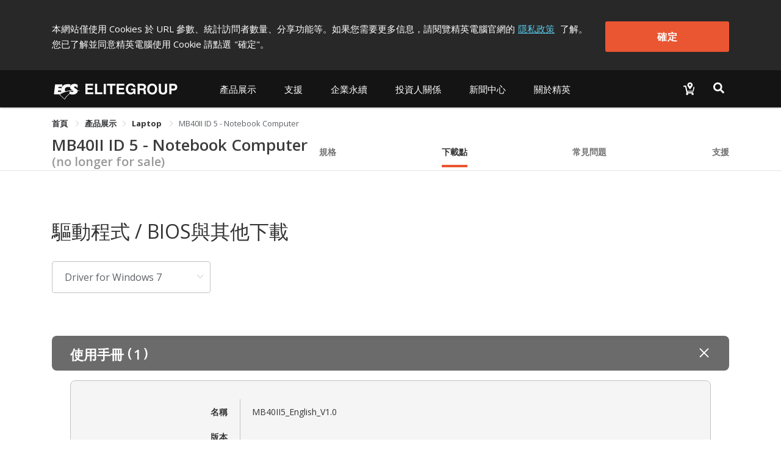

--- FILE ---
content_type: text/html; charset=utf-8
request_url: https://www.ecs.com.tw/tw/Product/Notebook/MB40II-ID5/download
body_size: 16839
content:
<!doctype html>
<html data-n-head-ssr lang="zh-hant" data-n-head="%7B%22lang%22:%7B%22ssr%22:%22zh-hant%22%7D%7D">
  <head >
    <title>MB40II ID 5 - Notebook Computer｜Laptop｜產品展示｜ECS 精英電腦</title><meta data-n-head="ssr" charset="utf-8"><meta data-n-head="ssr" name="viewport" content="width=device-width, initial-scale=1, user-scalable=no"><meta data-n-head="ssr" data-hid="theme-color" name="theme-color" content="#141414"><meta data-n-head="ssr" data-hid="og:type" property="og:type" content="website"><meta data-n-head="ssr" data-hid="og:site_name" property="og:site_name" content="ECS 精英電腦"><meta data-n-head="ssr" data-hid="og:url" property="og:url" content="https://www.ecs.com.tw/tw/Product/Notebook/MB40II-ID5/download"><meta data-n-head="ssr" data-hid="twitter:site" property="twitter:site" content="@ECS_GlobalHQ"><meta data-n-head="ssr" data-hid="twitter:card" property="twitter:card" content="summary_large_image"><meta data-n-head="ssr" data-hid="apple-mobile-web-app-title" name="apple-mobile-web-app-title" content="ECS 精英電腦"><meta data-n-head="ssr" data-hid="mobile-web-app-capable" name="mobile-web-app-capable" content="yes"><meta data-n-head="ssr" data-hid="og:title" property="og:title" content="MB40II ID 5 - Notebook Computer｜Laptop｜產品展示｜ECS 精英電腦"><meta data-n-head="ssr" data-hid="twitter:title" property="twitter:title" content="MB40II ID 5 - Notebook Computer｜Laptop｜產品展示｜ECS 精英電腦"><meta data-n-head="ssr" data-hid="og:description" property="og:description" content="時尚人士的最愛，超輕薄行動筆記型電腦化時代誕生! 精英MB40 系列不論是於家中、咖啡廳、會議室或擁擠的航廈大廳，皆能展現出他出眾魅力。"><meta data-n-head="ssr" data-hid="og:image" property="og:image" content="https://campaign.ecs.com.tw/images/Products/small/MB40_ID5_cover_photo.jpg"><meta data-n-head="ssr" data-hid="description" name="description" content="時尚人士的最愛，超輕薄行動筆記型電腦化時代誕生! 精英MB40 系列不論是於家中、咖啡廳、會議室或擁擠的航廈大廳，皆能展現出他出眾魅力。"><meta data-n-head="ssr" data-hid="twitter:image" property="twitter:image" content="https://campaign.ecs.com.tw/images/Products/small/MB40_ID5_cover_photo.jpg"><meta data-n-head="ssr" data-hid="twitter:description" property="twitter:description" content="時尚人士的最愛，超輕薄行動筆記型電腦化時代誕生! 精英MB40 系列不論是於家中、咖啡廳、會議室或擁擠的航廈大廳，皆能展現出他出眾魅力。"><link data-n-head="ssr" rel="icon" type="image/x-icon" href="/favicon.ico"><link data-n-head="ssr" rel="stylesheet" type="text/css" href="https://fonts.googleapis.com/css?family=Open+Sans:300,400,600,700,800" integrity="hApzngR5bONZqYdTzaLbFWdMpP3KMRt0xtiGGetqjd6jxJ1H2409eYk+3XrE0OFA" crossorigin="anonymous"><link data-n-head="ssr" rel="stylesheet" type="text/css" href="https://fonts.googleapis.com/icon?family=Material+Icons" integrity="sha384-m9N6jCtM6G1HOYTiXrGvYc/XkdRvPhU/yaB4cAh8yHA74cfAE+joMhMl5Xi+85MA" crossorigin="anonymous"><link data-n-head="ssr" rel="stylesheet" type="text/css" href="https://cdnjs.cloudflare.com/ajax/libs/twitter-bootstrap/4.4.1/css/bootstrap.min.css" integrity="sha384-Vkoo8x4CGsO3+Hhxv8T/Q5PaXtkKtu6ug5TOeNV6gBiFeWPGFN9MuhOf23Q9Ifjh" crossorigin="anonymous"><link data-n-head="ssr" data-hid="shortcut-icon" rel="shortcut icon" href="/_nuxt/icons/icon_64x64.94cff8.png"><link data-n-head="ssr" data-hid="apple-touch-icon" rel="apple-touch-icon" href="/_nuxt/icons/icon_512x512.94cff8.png" sizes="512x512"><link data-n-head="ssr" rel="manifest" href="/_nuxt/manifest.e56c465b.json" data-hid="manifest"><link data-n-head="ssr" rel="canonical" href="https://www.ecs.com.tw/tw/Product/Notebook/MB40II-ID5/download"><script data-n-head="ssr" type="text/javascript" charset="utf-8" src="https://cdnjs.cloudflare.com/ajax/libs/jquery/3.7.1/jquery.min.js" integrity="sha384-1H217gwSVyLSIfaLxHbE7dRb3v4mYCKbpQvzx0cegeju1MVsGrX5xXxAvs/HgeFs" crossorigin="anonymous"></script><script data-n-head="ssr" type="text/javascript" charset="utf-8" src="https://cdnjs.cloudflare.com/ajax/libs/twitter-bootstrap/4.4.1/js/bootstrap.min.js" integrity="sha384-wfSDF2E50Y2D1uUdj0O3uMBJnjuUD4Ih7YwaYd1iqfktj0Uod8GCExl3Og8ifwB6" crossorigin="anonymous"></script><script data-n-head="ssr" src="//www.googletagmanager.com/gtm.js?id=GTM-MW7565Q&amp;l=dataLayer" async></script><link rel="preload" href="/_nuxt/10db410.js" as="script"><link rel="preload" href="/_nuxt/00a0c9d.js" as="script"><link rel="preload" href="/_nuxt/css/bd0d8eb.css" as="style"><link rel="preload" href="/_nuxt/368d7d3.js" as="script"><link rel="preload" href="/_nuxt/css/36d126a.css" as="style"><link rel="preload" href="/_nuxt/253f25a.js" as="script"><link rel="preload" href="/_nuxt/css/3131095.css" as="style"><link rel="preload" href="/_nuxt/1e79ef5.js" as="script"><link rel="preload" href="/_nuxt/css/6457484.css" as="style"><link rel="preload" href="/_nuxt/2681d5c.js" as="script"><link rel="preload" href="/_nuxt/css/5792c2d.css" as="style"><link rel="preload" href="/_nuxt/436bd75.js" as="script"><link rel="preload" href="/_nuxt/css/4c413eb.css" as="style"><link rel="preload" href="/_nuxt/afa229e.js" as="script"><link rel="preload" href="/_nuxt/css/4f26e4d.css" as="style"><link rel="preload" href="/_nuxt/0a34765.js" as="script"><link rel="stylesheet" href="/_nuxt/css/bd0d8eb.css"><link rel="stylesheet" href="/_nuxt/css/36d126a.css"><link rel="stylesheet" href="/_nuxt/css/3131095.css"><link rel="stylesheet" href="/_nuxt/css/6457484.css"><link rel="stylesheet" href="/_nuxt/css/5792c2d.css"><link rel="stylesheet" href="/_nuxt/css/4c413eb.css"><link rel="stylesheet" href="/_nuxt/css/4f26e4d.css">
  </head>
  <body >
    <noscript data-n-head="ssr" data-hid="gtm-noscript" data-pbody="true"><iframe src="//www.googletagmanager.com/ns.html?id=GTM-MW7565Q&l=dataLayer" height="0" width="0" style="display:none;visibility:hidden"></iframe></noscript><div data-server-rendered="true" id="__nuxt"><div class="vld-parent"><div tabindex="0" aria-label="Loading" class="vld-overlay is-active is-full-page" style="z-index:9999;display:none;"><div class="vld-background" style="opacity:1;backdrop-filter:blur(2px);"></div><div class="vld-icon"><div class="nb-spinner"></div> <svg id="logo" version="1.1" xmlns="http://www.w3.org/2000/svg" xmlns:xlink="http://www.w3.org/1999/xlink" x="0px" y="0px" viewBox="0 0 47.8 36.2" xml:space="preserve" style="enable-background:new 0 0 47.8 36.2;"><g><g><g><polygon points="4.7,30.7 2,30.7 2,31.8 4.5,31.8 4.5,32.7 2,32.7 2,34 4.8,34 4.8,34.9 0.9,34.9
				0.9,29.8 4.7,29.8 			" style="fill:#B0B0B0;"></polygon> <polygon points="6.8,34 9.4,34 9.4,34.9 5.7,34.9 5.7,29.8 6.8,29.8 			" style="fill:#B0B0B0;"></polygon> <polygon points="11.1,34.9 10,34.9 10,29.8 11.1,29.8 			" style="fill:#B0B0B0;"></polygon> <polygon points="14.3,34.9 13.2,34.9 13.2,30.7 11.7,30.7 11.7,29.8 15.9,29.8 15.9,30.7 14.3,30.7 			" style="fill:#B0B0B0;"></polygon> <polygon points="20.3,30.7 17.6,30.7 17.6,31.8 20.1,31.8 20.1,32.7 17.6,32.7 17.6,34 20.4,34 20.4,34.9
				16.5,34.9 16.5,29.8 20.3,29.8 			" style="fill:#B0B0B0;"></polygon> <path d="M23.7,32.2l2.2,0v2.8l-0.7,0L25,34.3c-0.3,0.3-0.7,0.8-1.6,0.8c-1.2,0-2.4-0.9-2.4-2.7
				c0-1.4,0.8-2.7,2.5-2.7c1.6,0,2.2,1,2.3,1.7l-1.1,0c0-0.2-0.4-0.8-1.1-0.9c-0.8,0-1.5,0.5-1.5,1.9c0,1.4,0.8,1.8,1.5,1.8
				c0.2,0,1-0.1,1.2-1.1h-1.2L23.7,32.2z" style="fill:#B0B0B0;"></path> <path d="M27.9,32l0-1.4l1.3,0c0.6,0,0.8,0.4,0.8,0.7c0,0.5-0.3,0.7-0.8,0.7H27.9 M26.9,34.9l1.1,0v-2
				l1.1,0c0.8,0,0.8,0.3,0.8,1c0,0.5,0,0.8,0.1,1h1.2l0-0.1c-0.2-0.1-0.2-0.3-0.2-1c0-1-0.2-1.1-0.7-1.3c0.5-0.2,0.8-0.7,0.8-1.2
				c0-0.4-0.3-1.5-1.6-1.5l-2.6,0V34.9z" style="fill:#B0B0B0;"></path> <path d="M32.8,32.4c0-1.4,0.8-1.8,1.4-1.8c0.6,0,1.4,0.4,1.4,1.8c0,1.4-0.8,1.8-1.4,1.8
				C33.6,34.2,32.8,33.8,32.8,32.4 M31.7,32.4c0,2.4,1.8,2.7,2.5,2.7c0.7,0,2.5-0.3,2.5-2.7c0-2.4-1.8-2.7-2.5-2.7
				C33.5,29.6,31.7,29.9,31.7,32.4z" style="fill:#B0B0B0;"></path> <path d="M41.7,33.1c0,1.4-0.8,1.9-2.1,1.9c-0.5,0-1.2-0.1-1.6-0.6c-0.3-0.3-0.4-0.7-0.4-1.2l0-3.4l1.1,0
				l0,3.3c0,0.7,0.4,1,0.9,1c0.7,0,1-0.4,1-1l0-3.4l1.1,0L41.7,33.1z" style="fill:#B0B0B0;"></path> <path d="M43.8,32.2l0-1.5l0.9,0c0.7,0,0.9,0.2,0.9,0.7c0,0.2,0,0.8-0.8,0.8H43.8 M43.8,33.1h1.2
				c1.4,0,1.6-1.2,1.6-1.6c0-1-0.6-1.7-1.6-1.7l-2.4,0l0,5.2h1.1L43.8,33.1z" style="fill:#B0B0B0;"></path></g> <path d="M46.4,13.7c-1.4-0.4-2.9-0.6-4.4-0.9c-0.2-0.8-0.7-1.5-1.4-2c-0.3-0.2-0.6-0.4-1-0.7l-1.6-0.9
			c-0.2-0.1-0.4-0.2-0.6-0.3c-1.3-0.9-1.6-1.4-1.4-2.1c0.2-0.6,0.6-0.9,1.5-1c0.9-0.1,2.5,0.5,3.7,1.8c0.3,0.3,0.5,0.7,0.8,1.1
			l0.6-5.4c-2.3-1.9-5.6-2.6-8.9-1.5c-0.5,0.2-1,0.4-1.5,0.7c-3.4,2-3.7,6.2-1.3,8.3c0.3,0.3,0.7,0.5,1.1,0.7l1.3,0.8l0,0
			c-4.1,0.2-8,0.8-11.7,2c-1.1-0.7-1.7-2-1.5-3.4c0.4-2.6,2.4-4.2,6.2-4.1c1,0,2,0.2,2.9,0.5l0.6-4.9c-1.3-0.3-2.6-0.4-3.8-0.5
			c-5-0.1-8.6,1.5-10.6,4.5l0,0.1l0,0c-0.4,0.7-0.8,1.4-1.1,2.2l-5.3,0l0.3-2.2l6.1,0c0,0,0,0,0-0.1L16,2.2l-12.5,0L1.4,19.6l8.9,0
			c0,0,0,0,0,0l9.5,8.9c2.2-3.8,5.2-7.2,8.8-9.7c1.1,0.5,2.3,0.9,3.5,1c3.5,0.4,6.6-0.5,8.3-2.1c1.4-1.2,1.9-2.7,1.9-4
			c0.9-0.1,1.8-0.2,2.8-0.1C45.5,13.7,46,13.7,46.4,13.7z M34.7,13.1C34.7,13.1,34.7,13.1,34.7,13.1c0.5,0.4,0.6,1,0.4,1.4h0
			c-0.1,0.2-0.2,0.4-0.4,0.5c-0.4,0.3-1,0.4-1.8,0.4c0,0,0,0,0,0c-0.9,0-2.1-0.3-3.3-1.1c-0.4-0.2-0.7-0.5-1-0.8l0,0
			C30.5,13.3,32.6,13.1,34.7,13.1z M8.3,15.3l0.3-2.4l5.1,0c0.1,0.9,0.2,1.7,0.5,2.4L8.3,15.3z M19.5,27.2l-7.9-7.5
			c0.1,0,0.1-0.1,0.2-0.1c1.3-0.8,2.5-1.5,3.9-2.1c0.8-0.4,1.5-0.7,2.3-1c1.6-0.6,3.2-1.2,4.8-1.7c1.8-0.5,3.7-0.9,5.7-1.2
			c0,0,0,0,0,0h0L28,18.2c-0.3,0.2-0.6,0.4-0.9,0.7C24,21.2,21.5,24,19.5,27.2z" style="fill:#B0B0B0;"></path></g></g></svg></div></div></div><div id="__layout"><div><div class="cookie-policy" style="display:none;" data-v-85d37ac6><div class="container cookie-wrap" data-v-85d37ac6><div class="info-txt" data-v-85d37ac6><p class="txt" data-v-85d37ac6>
        本網站僅使用 Cookies 於 URL
        參數、統計訪問者數量、分享功能等。如果您需要更多信息，請閱覽精英電腦官網的<a href="/tw/privacy" class="privacy-url" data-v-85d37ac6>隱私政策</a>
        了解。您已了解並同意精英電腦使用 Cookie 請點選<span data-v-85d37ac6>&quot;確定&quot;</span>。
      </p> <button class="btn-confirm" data-v-85d37ac6>
        確定
      </button></div></div></div> <div id="tw" class="wrapper" data-v-6fbdb23d><div id="mobile-menu" data-v-6fbdb23d><div class="navbar-panel"><ul class="navbar"><li id="products-item" class="nav-item"><p class="nav-link no-link"></p> <div role="tablist" aria-multiselectable="true" class="el-collapse"></div></li> <li id="support-item" class="nav-item"><p class="nav-link no-link"></p> <ul class="list"></ul></li> <!----> <li id="investor-item" class="nav-item"><p class="nav-link no-link"></p> <ul class="list"></ul></li> <li id="news-item" class="nav-item"><p class="nav-link no-link"></p> <ul class="list"></ul></li> <li id="about-item" class="nav-item"><p class="nav-link no-link"></p> <ul class="list"></ul></li></ul></div></div> <div class="overlay" data-v-6fbdb23d></div> <div class="main" data-v-6fbdb23d><section class="header-area" data-v-6fbdb23d><header class="header-menu"><div class="container navbar-wrap"><nav class="navbar desktop"><a href="/tw" class="navbar-brand logo nuxt-link-active"><h1>ECS ELITEGROUP 精英電腦</h1></a> <ul class="nav nav-left"><li id="products-item" data-dropdown="products" class="nav-item"><button class="nav-link">
              
            </button> <div class="products-sub-menu products-menu sub-menu"><ul class="sub-nav"></ul></div></li> <li id="support-item" data-dropdown="support" class="nav-item"><a href="javascript:;" class="nav-link">
              
            </a> <div class="support-sub-menu sub-menu dropdown-sub-menu"><ul class="sub-nav"></ul></div></li> <li id="esg-item" data-dropdown="esg" class="nav-item"><a href="javascript:;" class="nav-link">
              
            </a> <div class="esg-sub-menu sub-menu dropdown-sub-menu"><ul class="sub-nav"></ul></div></li> <li id="investor-item" data-dropdown="investor" class="nav-item"><a href="javascript:;" class="nav-link">
              
            </a> <div class="investor-sub-menu sub-menu dropdown-sub-menu"><ul class="sub-nav"></ul></div></li> <!----> <li id="news-item" data-dropdown="news" class="nav-item"><a href="javascript:;" class="nav-link">
              
            </a> <div class="news-sub-menu sub-menu dropdown-sub-menu"><ul class="sub-nav"></ul></div></li> <li id="about-item" data-dropdown="about" class="nav-item"><a href="javascript:;" class="nav-link">
              
            </a> <div class="about-sub-menu sub-menu dropdown-sub-menu"><ul class="sub-nav"></ul></div></li></ul> <ul class="nav nav-right"><li class="nav-item w2b-item"><a href="/twundefined" class="nav-link"><img src="[data-uri]" alt="Where to buy"></a></li> <li class="nav-item search-item"><button class="nav-link"><img src="[data-uri]" alt="Search"></button></li></ul></nav> <nav class="navbar mobile"><div class="left"><button class="menu-toggle"><svg viewBox="0 0 100 100" class="hamburger hamRotate"><path d="m 30,33 h 40 c 3.722839,0 7.5,3.126468 7.5,8.578427 0,5.451959 -2.727029,8.421573 -7.5,8.421573 h -20" class="line top"></path> <path d="m 30,50 h 40" class="line middle"></path> <path d="m 70,67 h -40 c 0,0 -7.5,-0.802118 -7.5,-8.365747 0,-7.563629 7.5,-8.634253 7.5,-8.634253 h 20" class="line bottom"></path></svg></button> <a href="/tw" class="menu-logo nuxt-link-active"></a></div> <div class="right"><a href="/twundefined"><img src="[data-uri]" alt="Where to buy"></a> <button class="menu-search"><img src="[data-uri]" alt="Search"></button></div></nav></div> <div class="top-search"><div class="container"><div class="input-group"><span class="input-group-addon"><svg aria-hidden="true" focusable="false" data-prefix="fas" data-icon="magnifying-glass" role="img" xmlns="http://www.w3.org/2000/svg" viewBox="0 0 512 512" class="svg-inline--fa fa-magnifying-glass"><path fill="currentColor" d="M416 208c0 45.9-14.9 88.3-40 122.7L502.6 457.4c12.5 12.5 12.5 32.8 0 45.3s-32.8 12.5-45.3 0L330.7 376c-34.4 25.2-76.8 40-122.7 40C93.1 416 0 322.9 0 208S93.1 0 208 0S416 93.1 416 208zM208 352a144 144 0 1 0 0-288 144 144 0 1 0 0 288z"></path></svg></span> <div aria-haspopup="listbox" role="combobox" aria-owns="el-autocomplete-2096" class="el-autocomplete form-control"><div class="el-input"><!----><input type="text" autocomplete="off" valueKey="value" placeholder="搜尋" name="inputSearch" fetchSuggestions="function () { [native code] }" triggerOnFocus="true" debounce="300" placement="bottom-start" popperAppendToBody="true" class="el-input__inner"><!----><!----><!----><!----></div><div role="region" class="el-autocomplete-suggestion el-popper" style="width:;display:none;"><div class="el-scrollbar"><div class="el-autocomplete-suggestion__wrap el-scrollbar__wrap el-scrollbar__wrap--hidden-default"><ul class="el-scrollbar__view el-autocomplete-suggestion__list"></ul></div><div class="el-scrollbar__bar is-horizontal"><div class="el-scrollbar__thumb" style="width:0;transform:translateX(0%);ms-transform:translateX(0%);webkit-transform:translateX(0%);"></div></div><div class="el-scrollbar__bar is-vertical"><div class="el-scrollbar__thumb" style="height:0;transform:translateY(0%);ms-transform:translateY(0%);webkit-transform:translateY(0%);"></div></div></div></div></div> <span class="input-group-addon close-search"><svg aria-hidden="true" focusable="false" data-prefix="fas" data-icon="xmark" role="img" xmlns="http://www.w3.org/2000/svg" viewBox="0 0 384 512" class="svg-inline--fa fa-xmark"><path fill="currentColor" d="M342.6 150.6c12.5-12.5 12.5-32.8 0-45.3s-32.8-12.5-45.3 0L192 210.7 86.6 105.4c-12.5-12.5-32.8-12.5-45.3 0s-12.5 32.8 0 45.3L146.7 256 41.4 361.4c-12.5 12.5-12.5 32.8 0 45.3s32.8 12.5 45.3 0L192 301.3 297.4 406.6c12.5 12.5 32.8 12.5 45.3 0s12.5-32.8 0-45.3L237.3 256 342.6 150.6z"></path></svg></span></div></div></div></header></section> <section class="sub-nav-area" data-v-6fbdb23d><div class="container" data-v-6fbdb23d><div aria-label="Breadcrumb" role="navigation" class="el-breadcrumb" data-v-6fbdb23d><span class="el-breadcrumb__item" data-v-6fbdb23d><span role="link" class="el-breadcrumb__inner is-link">
            首頁
          </span><span role="presentation" class="el-breadcrumb__separator"></span></span> <span class="el-breadcrumb__item" data-v-6fbdb23d><span role="link" class="el-breadcrumb__inner"><a class="no-link" data-v-6fbdb23d>產品展示</a></span><span role="presentation" class="el-breadcrumb__separator"></span></span> <span class="el-breadcrumb__item" data-v-6fbdb23d><span role="link" class="el-breadcrumb__inner is-link">
            Laptop
          </span><span role="presentation" class="el-breadcrumb__separator"></span></span> <span class="el-breadcrumb__item" data-v-6fbdb23d><span role="link" class="el-breadcrumb__inner">MB40II ID 5 - Notebook Computer</span><span role="presentation" class="el-breadcrumb__separator"></span></span></div></div> <div data-v-6fbdb23d><div class="van-sticky"><section id="top-nav-area" data-v-6fbdb23d><div class="container"><div class="row"><div class="col-md-12 col-12"><div class="top-nav"><h1 class="model-name"><a href="/tw/Product/Notebook/MB40II-ID5/overview" class="overview-disabled">
              MB40II ID 5 - Notebook Computer
            </a> <span class="archive">
              (no longer for sale)</span></h1> <ul class="model-nav-tabs overview-disabled"><!----> <li class="tab tab-spec"><a href="/tw/Product/Notebook/MB40II-ID5/specification">
                規格
              </a></li> <!----> <li class="tab tab-download"><a href="/tw/Product/Notebook/MB40II-ID5/download" aria-current="page" class="nuxt-link-exact-active nuxt-link-active">
                下載點
              </a></li> <li class="tab tab-faq"><a href="/tw/Product/Notebook/MB40II-ID5/faq">
                常見問題
              </a></li> <li class="tab tab-support"><a href="/tw/Product/Notebook/MB40II-ID5/support">
                支援
              </a></li></ul></div></div></div></div></section> <section id="mobile-top-nav-area" data-v-6fbdb23d><div class="model-nav-title"><h1 class="model-name"><a href="/tw/Product/Notebook/MB40II-ID5/overview" class="overview-disabled">
        MB40II ID 5 - Notebook Computer
      </a></h1> <span class="archive"> (no longer for sale)</span> <button class="btn-toggle"><span class="material-icons">
        keyboard_arrow_down
      </span></button></div> <ul class="model-nav-tabs archive-height"><!----> <li class="tab tab-spec"><a href="/tw/Product/Notebook/MB40II-ID5/specification">
        規格
      </a></li> <!----> <li class="tab tab-download"><a href="/tw/Product/Notebook/MB40II-ID5/download" aria-current="page" class="nuxt-link-exact-active nuxt-link-active">
        下載點
      </a></li> <li class="tab tab-faq"><a href="/tw/Product/Notebook/MB40II-ID5/faq">
        常見問題
      </a></li> <li class="tab tab-support"><a href="/tw/Product/Notebook/MB40II-ID5/support">
        支援
      </a></li></ul> <div class="mobile-nav-overlay"></div></section></div></div></section> <section class="content-area" data-v-3937f4d8 data-v-6fbdb23d data-v-6fbdb23d><div class="inner" data-v-3937f4d8><section class="download-wrap" data-v-3937f4d8 data-v-3937f4d8><section class="container" data-v-3937f4d8><section class="head-area" data-v-3937f4d8><div class="title" data-v-3937f4d8><h3 data-v-3937f4d8>驅動程式 / BIOS與其他下載</h3></div></section> <section class="select-area" data-v-3937f4d8><div class="el-select" data-v-3937f4d8><!----><div class="el-input el-input--suffix"><!----><input type="text" readonly="readonly" autocomplete="off" placeholder="請選擇" class="el-input__inner"><!----><span class="el-input__suffix"><span class="el-input__suffix-inner"><i class="el-select__caret el-input__icon el-icon-arrow-up"></i><!----><!----><!----><!----><!----></span><!----></span><!----><!----></div><div class="el-select-dropdown el-popper" style="min-width:;display:none;"><div class="el-scrollbar" style="display:none;"><div class="el-select-dropdown__wrap el-scrollbar__wrap el-scrollbar__wrap--hidden-default"><ul class="el-scrollbar__view el-select-dropdown__list"><!----><li class="el-select-dropdown__item selected" data-v-3937f4d8><span>Driver for Windows 7</span></li></ul></div><div class="el-scrollbar__bar is-horizontal"><div class="el-scrollbar__thumb" style="width:0;transform:translateX(0%);ms-transform:translateX(0%);webkit-transform:translateX(0%);"></div></div><div class="el-scrollbar__bar is-vertical"><div class="el-scrollbar__thumb" style="height:0;transform:translateY(0%);ms-transform:translateY(0%);webkit-transform:translateY(0%);"></div></div></div><p class="el-select-dropdown__empty">
          無資料
        </p></div></div></section> <section class="download-area" data-v-3937f4d8><div class="download-type" data-v-3937f4d8><div class="van-collapse van-hairline--top-bottom" data-v-3937f4d8><div class="van-collapse-item" data-v-3937f4d8><div role="button" tabindex="0" aria-expanded="true" class="van-cell van-cell--clickable van-collapse-item__title van-collapse-item__title--expanded"><div class="van-cell__title"><div class="file-type-manual" data-v-3937f4d8>
                    使用手冊
                    <span class="type-num-content" data-v-3937f4d8><span data-v-3937f4d8>(</span> <span class="type-num" data-v-3937f4d8>1</span> <span data-v-3937f4d8>)</span></span></div></div><div data-v-3937f4d8><i class="van-icon van-icon-plus" data-v-3937f4d8><!----></i></div></div><div class="van-collapse-item__wrapper"><div class="van-collapse-item__content">  <div role="tablist" aria-multiselectable="true" class="el-collapse manual-collapse" data-v-3937f4d8><div data-v-3937f4d8><div data-v-3937f4d8><section class="table-area manual-table" data-v-5a5cebc0 data-v-3937f4d8><ul data-v-5a5cebc0><li data-v-5a5cebc0><span class="item" data-v-5a5cebc0>名稱</span> <span class="data" data-v-5a5cebc0>MB40II5_English_V1.0</span></li> <li data-v-5a5cebc0><span class="item" data-v-5a5cebc0>版本</span> <span class="data" data-v-5a5cebc0></span></li> <li data-v-5a5cebc0><span class="item" data-v-5a5cebc0>發佈日期</span> <span class="data" data-v-5a5cebc0>2013/02/05</span></li> <li data-v-5a5cebc0><span class="item" data-v-5a5cebc0>更新說明</span> <span class="data" data-v-5a5cebc0></span></li> <li data-v-5a5cebc0><span class="item" data-v-5a5cebc0>注意事項</span> <span class="data" data-v-5a5cebc0></span></li> <li data-v-5a5cebc0><span class="item" data-v-5a5cebc0>檔案大小</span> <span class="data" data-v-5a5cebc0></span></li> <li data-v-5a5cebc0><span class="item" data-v-5a5cebc0>下載點</span> <span class="data" data-v-5a5cebc0><a href="https://d2caf01sdkyx7e.cloudfront.net/dlfileecs/MB40II5_english_V1.0.pdf?Policy=[base64]&amp;Signature=Ae0I0hG7gaflyipHFjqo9kHDdBAchXvwecsslOZDNHnFBXOIcE6MOvyG9RRoLrECbeXiWkts0XiOSQIjt6dHl4pZBzidNJeqo4E7-Fp0XCQEJLTUomsuYJRWqDv3sy8Ks-L~lZZhn77HGBGkefUEhvieOuqcQadSFlYuKJDQEZwXK4SEEqQ0-btlvpFqhuLIsGlqy0FX0nbvZfQ~M86cW0cVvaZzsjhD-AGfGs-sBbUNVSHt0-pkXQempr2bPjg9A8nmx-CjhqccrM0sesZj9hzT4ksukERDUviPCQXI28spUkZEvps8sValq5Dr9XZMRkT-dLjOFeIBlGrBPQsJPA__&amp;Key-Pair-Id=APKAILNLX4TXKMENJUMQ" class="btn btn-download" data-v-5a5cebc0><svg aria-hidden="true" focusable="false" data-prefix="fas" data-icon="download" role="img" xmlns="http://www.w3.org/2000/svg" viewBox="0 0 512 512" class="svg-inline--fa fa-download" data-v-5a5cebc0 data-v-5a5cebc0><path fill="currentColor" d="M288 32c0-17.7-14.3-32-32-32s-32 14.3-32 32V274.7l-73.4-73.4c-12.5-12.5-32.8-12.5-45.3 0s-12.5 32.8 0 45.3l128 128c12.5 12.5 32.8 12.5 45.3 0l128-128c12.5-12.5 12.5-32.8 0-45.3s-32.8-12.5-45.3 0L288 274.7V32zM64 352c-35.3 0-64 28.7-64 64v32c0 35.3 28.7 64 64 64H448c35.3 0 64-28.7 64-64V416c0-35.3-28.7-64-64-64H346.5l-45.3 45.3c-25 25-65.5 25-90.5 0L165.5 352H64zm368 56a24 24 0 1 1 0 48 24 24 0 1 1 0-48z" data-v-5a5cebc0 data-v-5a5cebc0></path></svg>
          全球
        </a></span></li></ul></section></div></div></div></div></div></div></div></div></section> <section class="note-area" data-v-3937f4d8><h3 class="title" data-v-3937f4d8><svg aria-hidden="true" focusable="false" data-prefix="fas" data-icon="circle-exclamation" role="img" xmlns="http://www.w3.org/2000/svg" viewBox="0 0 512 512" class="svg-inline--fa fa-circle-exclamation" data-v-3937f4d8><path fill="currentColor" d="M256 512A256 256 0 1 0 256 0a256 256 0 1 0 0 512zm0-384c13.3 0 24 10.7 24 24V264c0 13.3-10.7 24-24 24s-24-10.7-24-24V152c0-13.3 10.7-24 24-24zM224 352a32 32 0 1 1 64 0 32 32 0 1 1 -64 0z" data-v-3937f4d8></path></svg>注意事項:
            </h3> <p data-v-3937f4d8>在更新BIOS前，請詳閱以下事項。</p> <ul data-v-3937f4d8><li data-v-3937f4d8>
                請不要在系統運行良好的狀況下更新BIOS。 不當的BIOS更新動作可能導致無法開機。對於任何失敗的BIOS更新，廠端不負相關責任。
              </li> <li data-v-3937f4d8>
                請先確認您的主機板PCB版本與序號，並且詳閱BIOS的更新說明與備註，以確認新版BIOS能夠切實解決您所遇到的問題。
                <a href="https://campaign.ecs.com.tw/support/productinfo/index.htm" target="_blank" class="link" data-v-3937f4d8>（如何辨識主機板的PCB版本）</a></li> <li data-v-3937f4d8>
                在 BIOS 更新期間，請勿重新啟動系統、拔除電源線和電池。
              </li> <li data-v-3937f4d8>
                建議使用BIOS壓縮檔中所搭配的更新程式，配合該BIOS版本做更新。
                <a href="https://campaign.ecs.com.tw/support/bak_extra/flashutl/index.html" target="_blank" class="link" data-v-3937f4d8>（如何使用BIOS更新程式）</a></li></ul></section></section></section></div></section> <div class="scroll-top-mobile" data-v-6fbdb23d><button title="Scroll to top" class="scroll-mobile-inner"><span class="material-icons">
      keyboard_capslock
    </span></button></div> <footer class="footer-area" data-v-047f6240 data-v-6fbdb23d><div class="container desktop" data-v-047f6240><div class="inner" data-v-047f6240><div class="box-0" data-v-047f6240><div class="f-nav" data-v-047f6240><h3 data-v-047f6240>關於精英</h3> <ul class="f-list" data-v-047f6240><li data-v-047f6240><a href="/tw/about/introduction" data-v-047f6240><!---->
                公司簡介
              </a></li><li data-v-047f6240><a href="/tw/awards" data-v-047f6240><!---->
                獲獎紀錄
              </a></li><li data-v-047f6240><a href="https://www.ecs.com.tw/hr" target="_blank" data-v-047f6240><!---->
                招募菁英
              </a></li><li data-v-047f6240><a href="/tw/about/contact" data-v-047f6240><!---->
                聯絡我們
              </a></li><li data-v-047f6240><a href="https://www.ecs.com.tw/Internship/" target="_blank" data-v-047f6240><!---->
                企業實習專區
              </a></li><li data-v-047f6240><a href="https://campaign.ecs.com.tw/support/greenecs/" target="_blank" data-v-047f6240><!---->
                Green ECS
              </a></li></ul></div></div><div class="box-1" data-v-047f6240><div class="f-nav" data-v-047f6240><h3 data-v-047f6240>企業永續</h3> <ul class="f-list" data-v-047f6240><li data-v-047f6240><a href="https://www.ecs.com.tw/esg/" target="_blank" data-v-047f6240><!---->
                永續管理
              </a></li><li data-v-047f6240><a href="https://www.ecs.com.tw/esg/environment/performance" target="_blank" data-v-047f6240><!---->
                環境永續
              </a></li><li data-v-047f6240><a href="https://www.ecs.com.tw/esg/supply-chain/management" target="_blank" data-v-047f6240><!---->
                永續供應鏈
              </a></li><li data-v-047f6240><a href="https://www.ecs.com.tw/esg/employees-society/friendly-workplace" target="_blank" data-v-047f6240><!---->
                員工與社會
              </a></li><li data-v-047f6240><a href="https://www.ecs.com.tw/esg/stakeholders/stakeholder-negotiation" target="_blank" data-v-047f6240><!---->
                利害關係人議合
              </a></li><li data-v-047f6240><a href="https://campaign.ecs.com.tw/document/esg-report/2024-esg-report_tc.pdf" target="_blank" data-v-047f6240><!---->
                永續報告書下載
              </a></li></ul></div></div><div class="box-2" data-v-047f6240><div class="f-nav" data-v-047f6240><h3 data-v-047f6240>投資人關係</h3> <ul class="f-list" data-v-047f6240><li data-v-047f6240><a href="/tw/investor/monthly-revenue" data-v-047f6240><!---->
                財務資訊
              </a></li><li data-v-047f6240><a href="/tw/investor/stock-price-info" data-v-047f6240><!---->
                股務資訊
              </a></li><li data-v-047f6240><a href="/tw/investor/organization" data-v-047f6240><!---->
                公司治理
              </a></li><li data-v-047f6240><a href="/tw/investor/voting-results" data-v-047f6240><!---->
                股東會資訊
              </a></li><li data-v-047f6240><a href="/tw/investor/stakeholder-communication" data-v-047f6240><!---->
                利害關係人
              </a></li></ul></div></div><div class="box-3" data-v-047f6240><div class="f-nav" data-v-047f6240><h3 data-v-047f6240>支援</h3> <ul class="f-list" data-v-047f6240><li data-v-047f6240><a href="/tw/support/download-center" data-v-047f6240><!---->
                下載中心
              </a></li><li data-v-047f6240><a href="/tw/support/technical-support" data-v-047f6240><!---->
                技術支援
              </a></li><li data-v-047f6240><a href="/tw/support/faq" data-v-047f6240><!---->
                常見問題/一般問題
              </a></li><li data-v-047f6240><a href="/tw/support/replacement-warranty" data-v-047f6240><!---->
                保固換新維修規範
              </a></li><li data-v-047f6240><a href="https://campaign.ecs.com.tw/support/product_guide/2026" target="_blank" data-v-047f6240>
                Product Guide
              </a></li></ul></div></div><div class="box-4" data-v-047f6240><div class="f-nav" data-v-047f6240><h3 data-v-047f6240>新聞中心</h3> <ul class="f-list" data-v-047f6240><li data-v-047f6240><a href="/tw/news" data-v-047f6240><!---->
                新聞稿
              </a></li><li data-v-047f6240><a href="/tw/events" data-v-047f6240><!---->
                活動中心
              </a></li></ul></div></div> <div class="box-social" data-v-047f6240><div class="f-nav" data-v-047f6240><h3 data-v-047f6240>社群</h3> <ul class="f-list" data-v-047f6240><li data-v-047f6240><a href="https://www.facebook.com/ecstaiwan/" target="_blank" data-v-047f6240><svg aria-hidden="true" focusable="false" data-prefix="fab" data-icon="facebook-f" role="img" xmlns="http://www.w3.org/2000/svg" viewBox="0 0 320 512" class="svg-inline--fa fa-facebook-f" data-v-047f6240 data-v-047f6240><path fill="currentColor" d="M80 299.3V512H196V299.3h86.5l18-97.8H196V166.9c0-51.7 20.3-71.5 72.7-71.5c16.3 0 29.4 .4 37 1.2V7.9C291.4 4 256.4 0 236.2 0C129.3 0 80 50.5 80 159.4v42.1H14v97.8H80z" data-v-047f6240 data-v-047f6240></path></svg>
                facebook
              </a></li><li data-v-047f6240><a href="https://www.youtube.com/ecschannel" target="_blank" data-v-047f6240><svg aria-hidden="true" focusable="false" data-prefix="fab" data-icon="youtube" role="img" xmlns="http://www.w3.org/2000/svg" viewBox="0 0 576 512" class="svg-inline--fa fa-youtube" data-v-047f6240 data-v-047f6240><path fill="currentColor" d="M549.655 124.083c-6.281-23.65-24.787-42.276-48.284-48.597C458.781 64 288 64 288 64S117.22 64 74.629 75.486c-23.497 6.322-42.003 24.947-48.284 48.597-11.412 42.867-11.412 132.305-11.412 132.305s0 89.438 11.412 132.305c6.281 23.65 24.787 41.5 48.284 47.821C117.22 448 288 448 288 448s170.78 0 213.371-11.486c23.497-6.321 42.003-24.171 48.284-47.821 11.412-42.867 11.412-132.305 11.412-132.305s0-89.438-11.412-132.305zm-317.51 213.508V175.185l142.739 81.205-142.739 81.201z" data-v-047f6240 data-v-047f6240></path></svg>
                youtube
              </a></li><li data-v-047f6240><a href="https://www.linkedin.com/company/精英電腦股份有限公司" target="_blank" data-v-047f6240><svg aria-hidden="true" focusable="false" data-prefix="fab" data-icon="linkedin-in" role="img" xmlns="http://www.w3.org/2000/svg" viewBox="0 0 448 512" class="svg-inline--fa fa-linkedin-in" data-v-047f6240 data-v-047f6240><path fill="currentColor" d="M100.28 448H7.4V148.9h92.88zM53.79 108.1C24.09 108.1 0 83.5 0 53.8a53.79 53.79 0 0 1 107.58 0c0 29.7-24.1 54.3-53.79 54.3zM447.9 448h-92.68V302.4c0-34.7-.7-79.2-48.29-79.2-48.29 0-55.69 37.7-55.69 76.7V448h-92.78V148.9h89.08v40.8h1.3c12.4-23.5 42.69-48.3 87.88-48.3 94 0 111.28 61.9 111.28 142.3V448z" data-v-047f6240 data-v-047f6240></path></svg>
                LinkedIn
              </a></li><li class="inquiry-form" data-v-047f6240><a href="/tw/inquiry-form" data-v-047f6240><svg aria-hidden="true" focusable="false" data-prefix="fas" data-icon="list-check" role="img" xmlns="http://www.w3.org/2000/svg" viewBox="0 0 512 512" class="svg-inline--fa fa-list-check" data-v-047f6240><path fill="currentColor" d="M152.1 38.2c9.9 8.9 10.7 24 1.8 33.9l-72 80c-4.4 4.9-10.6 7.8-17.2 7.9s-12.9-2.4-17.6-7L7 113C-2.3 103.6-2.3 88.4 7 79s24.6-9.4 33.9 0l22.1 22.1 55.1-61.2c8.9-9.9 24-10.7 33.9-1.8zm0 160c9.9 8.9 10.7 24 1.8 33.9l-72 80c-4.4 4.9-10.6 7.8-17.2 7.9s-12.9-2.4-17.6-7L7 273c-9.4-9.4-9.4-24.6 0-33.9s24.6-9.4 33.9 0l22.1 22.1 55.1-61.2c8.9-9.9 24-10.7 33.9-1.8zM224 96c0-17.7 14.3-32 32-32H480c17.7 0 32 14.3 32 32s-14.3 32-32 32H256c-17.7 0-32-14.3-32-32zm0 160c0-17.7 14.3-32 32-32H480c17.7 0 32 14.3 32 32s-14.3 32-32 32H256c-17.7 0-32-14.3-32-32zM160 416c0-17.7 14.3-32 32-32H480c17.7 0 32 14.3 32 32s-14.3 32-32 32H192c-17.7 0-32-14.3-32-32zM48 368a48 48 0 1 1 0 96 48 48 0 1 1 0-96z" data-v-047f6240></path></svg>
                Inquiry Form
              </a></li></ul></div></div></div></div> <div class="container mobile" data-v-047f6240><div class="row" data-v-047f6240><div class="col-12" data-v-047f6240><div role="tablist" aria-multiselectable="true" class="el-collapse" data-v-047f6240><div class="el-collapse-item" data-v-047f6240><div role="tab" aria-controls="el-collapse-content-3826" aria-describedby="el-collapse-content-3826"><div role="button" id="el-collapse-head-3826" tabindex="0" class="el-collapse-item__header">關於精英<i class="el-collapse-item__arrow el-icon-arrow-right"></i></div></div><div role="tabpanel" aria-hidden="true" aria-labelledby="el-collapse-head-3826" id="el-collapse-content-3826" class="el-collapse-item__wrap" style="display:none;"><div class="el-collapse-item__content"> <ul class="f-list" data-v-047f6240><li data-v-047f6240><a href="/tw/about/introduction" data-v-047f6240><!---->
                  公司簡介
                </a></li><li data-v-047f6240><a href="/tw/awards" data-v-047f6240><!---->
                  獲獎紀錄
                </a></li><li data-v-047f6240><a href="https://www.ecs.com.tw/hr" target="_blank" data-v-047f6240><!---->
                  招募菁英
                </a></li><li data-v-047f6240><a href="/tw/about/contact" data-v-047f6240><!---->
                  聯絡我們
                </a></li><li data-v-047f6240><a href="https://www.ecs.com.tw/Internship/" target="_blank" data-v-047f6240><!---->
                  企業實習專區
                </a></li><li data-v-047f6240><a href="https://campaign.ecs.com.tw/support/greenecs/" target="_blank" data-v-047f6240><!---->
                  Green ECS
                </a></li></ul></div></div></div><div class="el-collapse-item" data-v-047f6240><div role="tab" aria-controls="el-collapse-content-2293" aria-describedby="el-collapse-content-2293"><div role="button" id="el-collapse-head-2293" tabindex="0" class="el-collapse-item__header">企業永續<i class="el-collapse-item__arrow el-icon-arrow-right"></i></div></div><div role="tabpanel" aria-hidden="true" aria-labelledby="el-collapse-head-2293" id="el-collapse-content-2293" class="el-collapse-item__wrap" style="display:none;"><div class="el-collapse-item__content"> <ul class="f-list" data-v-047f6240><li data-v-047f6240><a href="https://www.ecs.com.tw/esg/" target="_blank" data-v-047f6240><!---->
                  永續管理
                </a></li><li data-v-047f6240><a href="https://www.ecs.com.tw/esg/environment/performance" target="_blank" data-v-047f6240><!---->
                  環境永續
                </a></li><li data-v-047f6240><a href="https://www.ecs.com.tw/esg/supply-chain/management" target="_blank" data-v-047f6240><!---->
                  永續供應鏈
                </a></li><li data-v-047f6240><a href="https://www.ecs.com.tw/esg/employees-society/friendly-workplace" target="_blank" data-v-047f6240><!---->
                  員工與社會
                </a></li><li data-v-047f6240><a href="https://www.ecs.com.tw/esg/stakeholders/stakeholder-negotiation" target="_blank" data-v-047f6240><!---->
                  利害關係人議合
                </a></li><li data-v-047f6240><a href="https://campaign.ecs.com.tw/document/esg-report/2024-esg-report_tc.pdf" target="_blank" data-v-047f6240><!---->
                  永續報告書下載
                </a></li></ul></div></div></div><div class="el-collapse-item" data-v-047f6240><div role="tab" aria-controls="el-collapse-content-1137" aria-describedby="el-collapse-content-1137"><div role="button" id="el-collapse-head-1137" tabindex="0" class="el-collapse-item__header">投資人關係<i class="el-collapse-item__arrow el-icon-arrow-right"></i></div></div><div role="tabpanel" aria-hidden="true" aria-labelledby="el-collapse-head-1137" id="el-collapse-content-1137" class="el-collapse-item__wrap" style="display:none;"><div class="el-collapse-item__content"> <ul class="f-list" data-v-047f6240><li data-v-047f6240><a href="/tw/investor/monthly-revenue" data-v-047f6240><!---->
                  財務資訊
                </a></li><li data-v-047f6240><a href="/tw/investor/stock-price-info" data-v-047f6240><!---->
                  股務資訊
                </a></li><li data-v-047f6240><a href="/tw/investor/organization" data-v-047f6240><!---->
                  公司治理
                </a></li><li data-v-047f6240><a href="/tw/investor/voting-results" data-v-047f6240><!---->
                  股東會資訊
                </a></li><li data-v-047f6240><a href="/tw/investor/stakeholder-communication" data-v-047f6240><!---->
                  利害關係人
                </a></li></ul></div></div></div><div class="el-collapse-item" data-v-047f6240><div role="tab" aria-controls="el-collapse-content-7931" aria-describedby="el-collapse-content-7931"><div role="button" id="el-collapse-head-7931" tabindex="0" class="el-collapse-item__header">支援<i class="el-collapse-item__arrow el-icon-arrow-right"></i></div></div><div role="tabpanel" aria-hidden="true" aria-labelledby="el-collapse-head-7931" id="el-collapse-content-7931" class="el-collapse-item__wrap" style="display:none;"><div class="el-collapse-item__content"> <ul class="f-list" data-v-047f6240><li data-v-047f6240><a href="/tw/support/download-center" data-v-047f6240><!---->
                  下載中心
                </a></li><li data-v-047f6240><a href="/tw/support/technical-support" data-v-047f6240><!---->
                  技術支援
                </a></li><li data-v-047f6240><a href="/tw/support/faq" data-v-047f6240><!---->
                  常見問題/一般問題
                </a></li><li data-v-047f6240><a href="/tw/support/replacement-warranty" data-v-047f6240><!---->
                  保固換新維修規範
                </a></li><li data-v-047f6240><a href="https://campaign.ecs.com.tw/support/product_guide/2026" target="_blank" data-v-047f6240>
                  Product Guide
                </a></li></ul></div></div></div><div class="el-collapse-item" data-v-047f6240><div role="tab" aria-controls="el-collapse-content-9161" aria-describedby="el-collapse-content-9161"><div role="button" id="el-collapse-head-9161" tabindex="0" class="el-collapse-item__header">新聞中心<i class="el-collapse-item__arrow el-icon-arrow-right"></i></div></div><div role="tabpanel" aria-hidden="true" aria-labelledby="el-collapse-head-9161" id="el-collapse-content-9161" class="el-collapse-item__wrap" style="display:none;"><div class="el-collapse-item__content"> <ul class="f-list" data-v-047f6240><li data-v-047f6240><a href="/tw/news" data-v-047f6240><!---->
                  新聞稿
                </a></li><li data-v-047f6240><a href="/tw/events" data-v-047f6240><!---->
                  活動中心
                </a></li></ul></div></div></div></div> <ul class="box-social" data-v-047f6240><li data-v-047f6240><a href="https://www.facebook.com/ecstaiwan/" target="_blank" data-v-047f6240><svg aria-hidden="true" focusable="false" data-prefix="fab" data-icon="facebook-f" role="img" xmlns="http://www.w3.org/2000/svg" viewBox="0 0 320 512" class="svg-inline--fa fa-facebook-f" data-v-047f6240 data-v-047f6240><path fill="currentColor" d="M80 299.3V512H196V299.3h86.5l18-97.8H196V166.9c0-51.7 20.3-71.5 72.7-71.5c16.3 0 29.4 .4 37 1.2V7.9C291.4 4 256.4 0 236.2 0C129.3 0 80 50.5 80 159.4v42.1H14v97.8H80z" data-v-047f6240 data-v-047f6240></path></svg> <p data-v-047f6240>facebook</p></a></li><li data-v-047f6240><a href="https://www.youtube.com/ecschannel" target="_blank" data-v-047f6240><svg aria-hidden="true" focusable="false" data-prefix="fab" data-icon="youtube" role="img" xmlns="http://www.w3.org/2000/svg" viewBox="0 0 576 512" class="svg-inline--fa fa-youtube" data-v-047f6240 data-v-047f6240><path fill="currentColor" d="M549.655 124.083c-6.281-23.65-24.787-42.276-48.284-48.597C458.781 64 288 64 288 64S117.22 64 74.629 75.486c-23.497 6.322-42.003 24.947-48.284 48.597-11.412 42.867-11.412 132.305-11.412 132.305s0 89.438 11.412 132.305c6.281 23.65 24.787 41.5 48.284 47.821C117.22 448 288 448 288 448s170.78 0 213.371-11.486c23.497-6.321 42.003-24.171 48.284-47.821 11.412-42.867 11.412-132.305 11.412-132.305s0-89.438-11.412-132.305zm-317.51 213.508V175.185l142.739 81.205-142.739 81.201z" data-v-047f6240 data-v-047f6240></path></svg> <p data-v-047f6240>youtube</p></a></li><li data-v-047f6240><a href="https://www.linkedin.com/company/精英電腦股份有限公司" target="_blank" data-v-047f6240><svg aria-hidden="true" focusable="false" data-prefix="fab" data-icon="linkedin-in" role="img" xmlns="http://www.w3.org/2000/svg" viewBox="0 0 448 512" class="svg-inline--fa fa-linkedin-in" data-v-047f6240 data-v-047f6240><path fill="currentColor" d="M100.28 448H7.4V148.9h92.88zM53.79 108.1C24.09 108.1 0 83.5 0 53.8a53.79 53.79 0 0 1 107.58 0c0 29.7-24.1 54.3-53.79 54.3zM447.9 448h-92.68V302.4c0-34.7-.7-79.2-48.29-79.2-48.29 0-55.69 37.7-55.69 76.7V448h-92.78V148.9h89.08v40.8h1.3c12.4-23.5 42.69-48.3 87.88-48.3 94 0 111.28 61.9 111.28 142.3V448z" data-v-047f6240 data-v-047f6240></path></svg> <p data-v-047f6240>LinkedIn</p></a></li><li class="inquiry-form" data-v-047f6240><a href="/tw/inquiry-form" data-v-047f6240><svg aria-hidden="true" focusable="false" data-prefix="fas" data-icon="list-check" role="img" xmlns="http://www.w3.org/2000/svg" viewBox="0 0 512 512" class="svg-inline--fa fa-list-check" data-v-047f6240><path fill="currentColor" d="M152.1 38.2c9.9 8.9 10.7 24 1.8 33.9l-72 80c-4.4 4.9-10.6 7.8-17.2 7.9s-12.9-2.4-17.6-7L7 113C-2.3 103.6-2.3 88.4 7 79s24.6-9.4 33.9 0l22.1 22.1 55.1-61.2c8.9-9.9 24-10.7 33.9-1.8zm0 160c9.9 8.9 10.7 24 1.8 33.9l-72 80c-4.4 4.9-10.6 7.8-17.2 7.9s-12.9-2.4-17.6-7L7 273c-9.4-9.4-9.4-24.6 0-33.9s24.6-9.4 33.9 0l22.1 22.1 55.1-61.2c8.9-9.9 24-10.7 33.9-1.8zM224 96c0-17.7 14.3-32 32-32H480c17.7 0 32 14.3 32 32s-14.3 32-32 32H256c-17.7 0-32-14.3-32-32zm0 160c0-17.7 14.3-32 32-32H480c17.7 0 32 14.3 32 32s-14.3 32-32 32H256c-17.7 0-32-14.3-32-32zM160 416c0-17.7 14.3-32 32-32H480c17.7 0 32 14.3 32 32s-14.3 32-32 32H192c-17.7 0-32-14.3-32-32zM48 368a48 48 0 1 1 0 96 48 48 0 1 1 0-96z" data-v-047f6240></path></svg> <p data-v-047f6240>Inquiry Form</p></a></li></ul></div></div></div> <div class="container no-padding" data-v-047f6240><div class="footer-bottom" data-v-047f6240><div class="language" data-v-047f6240><button class="btn" data-v-047f6240>
          繁體中文
        </button></div> <div class="info" data-v-047f6240><div class="copyright" data-v-047f6240><p data-v-047f6240>
            ©  Elitegroup Computer Systems. All Rights
            Reserved.
          </p></div> <div class="service" data-v-047f6240><div class="service-item terms" data-v-047f6240><a href="/tw/terms" data-v-047f6240>
              使用條款
            </a></div> <div class="service-item privacy" data-v-047f6240><a href="/tw/privacy" data-v-047f6240>隱私政策
            </a></div></div></div></div></div> <div class="el-dialog__wrapper" style="display:none;" data-v-047f6240><div role="dialog" aria-modal="true" aria-label="dialog" class="el-dialog" style="margin-top:0px;"><div class="el-dialog__header"><span class="el-dialog__title"></span><button type="button" aria-label="Close" class="el-dialog__headerbtn"><i class="el-dialog__close el-icon el-icon-close"></i></button></div><!----><!----></div></div></footer> <div class="scroll-top-desktop" data-v-6fbdb23d><button title="Scroll to top" class="scroll-desktop-inner"></button></div></div></div></div></div></div><script>window.__NUXT__=(function(a,b,c,d,e,f,g,h,i,j,k,l,m,n,o,p,q,r,s,t,u,v,w,x,y,z,A,B,C,D,E,F,G,H,I,J,K,L,M,N,O,P,Q,R,S,T,U,V,W,X,Y,Z,_,$,aa,ab,ac,ad,ae,af,ag,ah,ai,aj,ak,al,am,an,ao,ap,aq,ar,as,at,au,av,aw,ax,ay,az,aA,aB,aC,aD,aE,aF,aG,aH,aI,aJ,aK,aL,aM,aN,aO,aP,aQ,aR,aS,aT,aU,aV,aW,aX,aY,aZ,a_,a$,ba,bb,bc){return {layout:"ecsLayout",data:[{lanData:{SHARE_HOME:"首頁",SHARE_INTRO:p,SHARE_ABOUT_ECS:q,SHARE_SUPPORT:r,PRODUCTS:x,SOLUTIONS:"解決方案",SEARCH:"搜尋",VIEW_MORE:"查看更多",SHARE_BACK:"返回",PRODUCT_DETAIL_DOWNLOAD:"下載點",PRODUCT_DETAIL_FAQ:"常見問題",PRODUCT_DETAIL_BUY:"購買",PRODUCT_SPECIFICATION_PRINT:"列印",PRODUCT_DOWNLOAD_TITLE:"驅動程式 \u002F BIOS與其他下載",PRODUCT_DOWNLOAD_NOTE_TITLE:"注意事項:",PRODUCT_DOWNLOAD_NOTE_DESC1:"在更新BIOS前，請詳閱以下事項。",PRODUCT_DOWNLOAD_NOTE_DESC2:"請不要在系統運行良好的狀況下更新BIOS。 不當的BIOS更新動作可能導致無法開機。對於任何失敗的BIOS更新，廠端不負相關責任。",PRODUCT_DETAIL_OVERVIEW:"概述",PRODUCT_DETAIL_SPECIFICATION:"規格",PRODUCT_DETAIL_GALLERY:"照片",PRODUCT_DOWNLOAD_TABLE_TITLE6:"檔案大小",PRODUCT_FAQ_TITLE:"找不到您要找的相關問題?",PRODUCT_FAQ_DESC1:"請點選",PRODUCT_FAQ_DESC2:"一般問題",PRODUCT_FAQ_DESC3:"或是填寫",PRODUCT_FAQ_DESC4:"技術支援表格",PRODUCT_FAQ_DESC5:"提交您的問題。",PRODUCT_SUPPORT_CPU_TITLE1:"Socket",PRODUCT_SUPPORT_CPU_TITLE2:"Family",PRODUCT_SUPPORT_CPU_TITLE3:"處理器",PRODUCT_SUPPORT_CPU_TITLE4:"Wattage",PRODUCT_SUPPORT_CPU_TITLE5:"CPU頻率",PRODUCT_SUPPORT_CPU_TITLE6:"一級緩存",PRODUCT_SUPPORT_CPU_TITLE7:"Stepping",PRODUCT_SUPPORT_CPU_TITLE8:"Since BIOS",PRODUCT_SUPPORT_CPU1:"代表在公告當時已通過精英電腦驗證。變更元件或是 CPU 都可能會產生不同的結果，",PRODUCT_SUPPORT_REFERENCE:"此支援表僅供參考, 如有變更恕不另行通知。",PRODUCT_DOWNLOAD_NOTE_DESC3:"請先確認您的主機板PCB版本與序號，並且詳閱BIOS的更新說明與備註，以確認新版BIOS能夠切實解決您所遇到的問題。",PRODUCT_DOWNLOAD_NOTE_DESC4:"（如何辨識主機板的PCB版本）",PRODUCT_DOWNLOAD_NOTE_DESC5:"在 BIOS 更新期間，請勿重新啟動系統、拔除電源線和電池。",PRODUCT_DOWNLOAD_NOTE_DESC6:"建議使用BIOS壓縮檔中所搭配的更新程式，配合該BIOS版本做更新。",PRODUCT_DOWNLOAD_NOTE_DESC7:"（如何使用BIOS更新程式）",PRODUCT_DOWNLOAD_TABLE_TITLE1:"名稱",PRODUCT_DOWNLOAD_TABLE_TITLE2:"版本",PRODUCT_DOWNLOAD_TABLE_TITLE3:"發佈日期",PRODUCT_DOWNLOAD_TABLE_TITLE4:"更新說明",PRODUCT_DOWNLOAD_TABLE_TITLE5:"注意事項",PRODUCT_FAQ_DOWNLOAD:"下載連結",PRODUCT_SUPPORT_MEMORY1:"由於芯片組的限制，實際的存儲速度可能會有所不同。",PRODUCT_BUY_WAIT:"資料待提供…",SHARE_NO_DATA:"無資料",SHARE_CHOOSE:"請選擇"},headerData:{product:{menuId:g,parentId:s,menuName:x,url:a,indexTitle:a,indexUrl:a,indexImgUrl:a,className:a,detail:[{menuId:h,parentId:g,menuName:"Mini PC",url:"\u002FProduct\u002FMini-PC",indexTitle:"LIVA Z11 PLUS",indexUrl:"\u002FProduct\u002FMini-PC\u002FLIVA_Z11_PLUS\u002F",indexImgUrl:"images\u002FIndexPromote\u002FLIVA-Z11-Plus_promote.png",className:"sub-lv",detail:[{menuId:113,parentId:h,menuName:"LIVA Q 系列",url:"\u002FProduct\u002FMini-PC?tab=0",indexTitle:a,indexUrl:a,indexImgUrl:a,className:a,detail:a},{menuId:114,parentId:h,menuName:"LIVA Z 系列",url:"\u002FProduct\u002FMini-PC?tab=1",indexTitle:a,indexUrl:a,indexImgUrl:a,className:a,detail:a},{menuId:78,parentId:h,menuName:"LIVA One 系列",url:"\u002FProduct\u002FMini-PC?tab=2",indexTitle:a,indexUrl:a,indexImgUrl:a,className:a,detail:a},{menuId:120,parentId:h,menuName:"LIVA P Series",url:"\u002FProduct\u002FMini-PC?tab=3",indexTitle:a,indexUrl:a,indexImgUrl:a,className:a,detail:a},{menuId:121,parentId:h,menuName:"LIVA M Series",url:"\u002FProduct\u002FMini-PC?tab=4",indexTitle:a,indexUrl:a,indexImgUrl:a,className:a,detail:a}]},{menuId:k,parentId:g,menuName:"Motherboard",url:y,indexTitle:"H810H8-M2",indexUrl:"\u002FProduct\u002FMotherboard\u002FH810H8-M2\u002Foverview",indexImgUrl:"images\u002FIndexPromote\u002FH810H8-M2_promote.png",className:"sub-mb",detail:[{menuId:16,parentId:k,menuName:"Intel Platform",url:y,indexTitle:a,indexUrl:a,indexImgUrl:a,className:a,detail:a},{menuId:17,parentId:k,menuName:"AMD Platform",url:"\u002FProduct\u002FMotherboard?tab=1",indexTitle:a,indexUrl:a,indexImgUrl:a,className:a,detail:a},{menuId:18,parentId:k,menuName:"SoC Solution",url:"\u002FProduct\u002FMotherboard?tab=2",indexTitle:a,indexUrl:a,indexImgUrl:a,className:a,detail:a}]},{menuId:l,parentId:g,menuName:m,url:"\u002FProduct\u002FLaptop",indexTitle:"UP42KP AI Laptop",indexUrl:"\u002FProduct\u002FLaptop\u002FUP42KP_14\u002Foverview",indexImgUrl:"images\u002FIndexPromote\u002FUP42KP_promote.png",className:"sub-nb",detail:[{menuId:19,parentId:l,menuName:"Commercial Laptop",url:"\u002FProduct\u002FLaptop?tab=0",indexTitle:a,indexUrl:a,indexImgUrl:a,className:a,detail:a},{menuId:20,parentId:l,menuName:"Education Laptop",url:"\u002FProduct\u002FLaptop?tab=1",indexTitle:a,indexUrl:a,indexImgUrl:a,className:a,detail:a},{menuId:21,parentId:l,menuName:"Chromebook",url:"\u002FProduct\u002FLaptop?tab=2",indexTitle:a,indexUrl:a,indexImgUrl:a,className:a,detail:a}]},{menuId:z,parentId:g,menuName:"AIO PC",url:"\u002FProduct\u002FAIO",indexTitle:"G24-MH610 AiO",indexUrl:"\u002FProduct\u002FAIO\u002FG24-MH610\u002F",indexImgUrl:"images\u002FIndexPromote\u002FG24-MH610_200.png",className:"sub-aio",detail:[{menuId:24,parentId:z,menuName:"G24 系列",url:"\u002FProduct\u002FAIO?tab=0",indexTitle:a,indexUrl:a,indexImgUrl:a,className:a,detail:a}]},{menuId:A,parentId:g,menuName:"Gaming PC",url:t,indexTitle:"LEET B660",indexUrl:t,indexImgUrl:"images\u002FIndexPromote\u002FLEET-B660_promote.png",className:"sub-gaming",detail:[{menuId:116,parentId:A,menuName:"B660 系列",url:t,indexTitle:a,indexUrl:a,indexImgUrl:a,className:a,detail:a}]},{menuId:B,parentId:g,menuName:"IPC",url:"\u002FProduct\u002FIPC",indexTitle:"ADLN-IE1",indexUrl:"\u002FProduct\u002FIPC\u002FADLN-IE1",indexImgUrl:"images\u002FIndexPromote\u002FADLN-IE1_promote.png",className:"sub-ipc",detail:[{menuId:28,parentId:B,menuName:"主機板",url:"\u002FProduct\u002FIPC?tab=0",indexTitle:a,indexUrl:a,indexImgUrl:a,className:a,detail:a}]},{menuId:C,parentId:g,menuName:"CubeSat",url:D,indexTitle:"EliteOBC-Flight",indexUrl:"\u002FProduct\u002FCubeSat\u002FEliteOBC-Flight",indexImgUrl:"images\u002FIndexPromote\u002FEliteOBC-Flight_promote.png",className:"sub-cubesat",detail:[{menuId:123,parentId:C,menuName:"EliteSpace OBC",url:D,indexTitle:a,indexUrl:a,indexImgUrl:a,className:a,detail:a}]}]},support:{menuId:d,parentId:f,menuName:r,url:n,indexTitle:a,indexUrl:a,indexImgUrl:a,className:a,detail:[{menuId:E,parentId:d,menuName:F,url:G,indexTitle:a,indexUrl:a,indexImgUrl:a,className:a,detail:a},{menuId:H,parentId:d,menuName:I,url:n,indexTitle:a,indexUrl:a,indexImgUrl:a,className:a,detail:a},{menuId:J,parentId:d,menuName:K,url:L,indexTitle:a,indexUrl:a,indexImgUrl:a,className:a,detail:a},{menuId:M,parentId:d,menuName:N,url:O,indexTitle:a,indexUrl:a,indexImgUrl:a,className:a,detail:a},{menuId:P,parentId:d,menuName:Q,url:R,indexTitle:a,indexUrl:a,indexImgUrl:a,className:a,detail:a}]},whereToBuy:{menuId:7,parentId:s,menuName:"銷售據點",url:"\u002FwhereToBuy",indexTitle:a,indexUrl:a,indexImgUrl:a,className:a,detail:a},aboutECS:{menuId:b,parentId:f,menuName:q,url:a,indexTitle:a,indexUrl:a,indexImgUrl:a,className:a,detail:[{menuId:S,parentId:b,menuName:p,url:T,indexTitle:a,indexUrl:a,indexImgUrl:a,className:a,detail:a},{menuId:U,parentId:b,menuName:V,url:W,indexTitle:a,indexUrl:a,indexImgUrl:a,className:a,detail:a},{menuId:X,parentId:b,menuName:Y,url:Z,indexTitle:a,indexUrl:a,indexImgUrl:a,className:a,detail:a},{menuId:_,parentId:b,menuName:$,url:aa,indexTitle:a,indexUrl:a,indexImgUrl:a,className:a,detail:a},{menuId:ab,parentId:b,menuName:ac,url:ad,indexTitle:a,indexUrl:a,indexImgUrl:a,className:a,detail:a},{menuId:ae,parentId:b,menuName:af,url:ag,indexTitle:a,indexUrl:a,indexImgUrl:a,className:a,detail:a}]},investorService:{menuId:e,parentId:f,menuName:ah,url:a,indexTitle:a,indexUrl:a,indexImgUrl:a,className:a,detail:[{menuId:ai,parentId:e,menuName:aj,url:ak,indexTitle:a,indexUrl:a,indexImgUrl:a,className:a,detail:a},{menuId:al,parentId:e,menuName:am,url:an,indexTitle:a,indexUrl:a,indexImgUrl:a,className:a,detail:a},{menuId:ao,parentId:e,menuName:ap,url:aq,indexTitle:a,indexUrl:a,indexImgUrl:a,className:a,detail:a},{menuId:ar,parentId:e,menuName:as,url:at,indexTitle:a,indexUrl:a,indexImgUrl:a,className:a,detail:a},{menuId:au,parentId:e,menuName:av,url:aw,indexTitle:a,indexUrl:a,indexImgUrl:a,className:a,detail:a}]},esg:{menuId:c,parentId:f,menuName:ax,url:a,indexTitle:a,indexUrl:a,indexImgUrl:a,className:a,detail:[{menuId:ay,parentId:c,menuName:az,url:aA,indexTitle:a,indexUrl:a,indexImgUrl:a,className:a,detail:a},{menuId:aB,parentId:c,menuName:aC,url:aD,indexTitle:a,indexUrl:a,indexImgUrl:a,className:a,detail:a},{menuId:aE,parentId:c,menuName:aF,url:aG,indexTitle:a,indexUrl:a,indexImgUrl:a,className:a,detail:a},{menuId:aH,parentId:c,menuName:aI,url:aJ,indexTitle:a,indexUrl:a,indexImgUrl:a,className:a,detail:a},{menuId:aK,parentId:c,menuName:aL,url:aM,indexTitle:a,indexUrl:a,indexImgUrl:a,className:a,detail:a},{menuId:aN,parentId:c,menuName:aO,url:aP,indexTitle:a,indexUrl:a,indexImgUrl:a,className:a,detail:a}]},news:{menuId:i,parentId:f,menuName:aQ,url:a,indexTitle:a,indexUrl:a,indexImgUrl:a,className:a,detail:[{menuId:aR,parentId:i,menuName:aS,url:aT,indexTitle:a,indexUrl:a,indexImgUrl:a,className:a,detail:a},{menuId:aU,parentId:i,menuName:aV,url:aW,indexTitle:a,indexUrl:a,indexImgUrl:a,className:a,detail:a}]}},footerData:{bottomMenu:[{menuId:b,parentId:f,menuName:q,url:a,icon:a,iconName:a,detail:[{menuId:S,parentId:b,menuName:p,url:T,icon:a,iconName:a,detail:a},{menuId:U,parentId:b,menuName:V,url:W,icon:a,iconName:a,detail:a},{menuId:X,parentId:b,menuName:Y,url:Z,icon:a,iconName:a,detail:a},{menuId:ab,parentId:b,menuName:ac,url:ad,icon:a,iconName:a,detail:a},{menuId:_,parentId:b,menuName:$,url:aa,icon:a,iconName:a,detail:a},{menuId:ae,parentId:b,menuName:af,url:ag,icon:a,iconName:a,detail:a}]},{menuId:c,parentId:f,menuName:ax,url:a,icon:a,iconName:a,detail:[{menuId:ay,parentId:c,menuName:az,url:aA,icon:a,iconName:a,detail:a},{menuId:aB,parentId:c,menuName:aC,url:aD,icon:a,iconName:a,detail:a},{menuId:aE,parentId:c,menuName:aF,url:aG,icon:a,iconName:a,detail:a},{menuId:aH,parentId:c,menuName:aI,url:aJ,icon:a,iconName:a,detail:a},{menuId:aK,parentId:c,menuName:aL,url:aM,icon:a,iconName:a,detail:a},{menuId:aN,parentId:c,menuName:aO,url:aP,icon:a,iconName:a,detail:a}]},{menuId:e,parentId:f,menuName:ah,url:a,icon:a,iconName:a,detail:[{menuId:ai,parentId:e,menuName:aj,url:ak,icon:a,iconName:a,detail:a},{menuId:al,parentId:e,menuName:am,url:an,icon:a,iconName:a,detail:a},{menuId:ao,parentId:e,menuName:ap,url:aq,icon:a,iconName:a,detail:a},{menuId:ar,parentId:e,menuName:as,url:at,icon:a,iconName:a,detail:a},{menuId:au,parentId:e,menuName:av,url:aw,icon:a,iconName:a,detail:a}]},{menuId:d,parentId:f,menuName:r,url:n,icon:a,iconName:a,detail:[{menuId:E,parentId:d,menuName:F,url:G,icon:a,iconName:a,detail:a},{menuId:H,parentId:d,menuName:I,url:n,icon:a,iconName:a,detail:a},{menuId:J,parentId:d,menuName:K,url:L,icon:a,iconName:a,detail:a},{menuId:M,parentId:d,menuName:N,url:O,icon:a,iconName:a,detail:a},{menuId:P,parentId:d,menuName:Q,url:R,icon:a,iconName:a,detail:a}]},{menuId:i,parentId:f,menuName:aQ,url:a,icon:a,iconName:a,detail:[{menuId:aR,parentId:i,menuName:aS,url:aT,icon:a,iconName:a,detail:a},{menuId:aU,parentId:i,menuName:aV,url:aW,icon:a,iconName:a,detail:a}]},{menuId:j,parentId:f,menuName:"社群",url:a,icon:a,iconName:a,detail:[{menuId:64,parentId:j,menuName:"facebook",url:"https:\u002F\u002Fwww.facebook.com\u002Fecstaiwan\u002F",icon:u,iconName:"facebook-f",detail:a},{menuId:65,parentId:j,menuName:aX,url:"https:\u002F\u002Fwww.youtube.com\u002Fecschannel",icon:u,iconName:aX,detail:a},{menuId:70,parentId:j,menuName:"LinkedIn",url:"https:\u002F\u002Fwww.linkedin.com\u002Fcompany\u002F精英電腦股份有限公司",icon:u,iconName:"linkedin-in",detail:a},{menuId:69,parentId:j,menuName:"Inquiry Form",url:"\u002Finquiry-form",icon:"fas",iconName:"list-check",detail:a}]}],lanMenu:[{name:aY,lans:[{name:aZ,localName:aZ,code:v}]},{name:"美洲",lans:[{name:"U.S",localName:"U.S \u002F English",code:v},{name:"Latin America-Spanis",localName:"América Latina-Españ",code:"ls"},{name:"Latin Portuguese",localName:"Portugués-Brasil",code:"lp"}]},{name:"歐洲",lans:[{name:"Spanish",localName:"Español",code:"es"},{name:"Russian",localName:"русский",code:"ru"},{name:"German",localName:"Deutsch",code:"de"},{name:"Franch",localName:"Français",code:"fr"},{name:"Italian",localName:"Italiano",code:"it"}]},{name:"亞洲",lans:[{name:"Traditional Chinese",localName:"繁體中文",code:a_},{name:"Simplified Chinese",localName:"简体中文",code:"cn"},{name:"Korean",localName:"한국어",code:"kr"},{name:"Japanese",localName:"日本語",code:"jp"},{name:"Thai",localName:"ไทย",code:"th"},{name:"Indonesian",localName:"Indonesian \u002F English",code:"id"},{name:"Vietnamese",localName:"Tieng Viet",code:"vi-vn"}]},{name:"中東",lans:[{name:"Israel-Hebrew",localName:"Israel \u002F English",code:"he"},{name:"Persian",localName:"فارسی",code:"pe"},{name:"Arabic",localName:"عربى",code:"ar"}]}]},baseData:{detailId:1241,model:o,modelVersion:o,imgUrl:"images\u002FProducts\u002Fsmall\u002FMB40_ID5_cover_photo.jpg",url:"MB40II-ID5",isArchive:"Y",isLiva:"N",categoryName:m,categoryUrl:m,introduction:a,desc:a,version:a},darkTheme:a$,categoryName:m,categoryUrl:"\u002Ftw\u002FProduct\u002FLaptop",modelName:o,modelVersionName:o,isArchive:ba},{overviewData:{overview:{motherbaord:a,slogan:"為數位生活設計!",introduction:"時尚人士的最愛，超輕薄行動筆記型電腦化時代誕生! 精英MB40 系列不論是於家中、咖啡廳、會議室或擁擠的航廈大廳，皆能展現出他出眾魅力。",isMotherbaord:a$},keyFeature:[],sections:[]},downloadData:{osList:[{label:bb,value:bc}],driverOs:[{os:bb,osId:bc,driverCategory:[{category:"使用手冊",categorySeq:3,driverType:[{type:"Default",driverDesc:[{name:"MB40II5_English_V1.0",version:a,releaseDate:"2013\u002F02\u002F05",updateDesc:a,note:a,fileSize:a,urls:[{areaName:aY,url:"https:\u002F\u002Fd2caf01sdkyx7e.cloudfront.net\u002Fdlfileecs\u002FMB40II5_english_V1.0.pdf?Policy=[base64]&Signature=Ae0I0hG7gaflyipHFjqo9kHDdBAchXvwecsslOZDNHnFBXOIcE6MOvyG9RRoLrECbeXiWkts0XiOSQIjt6dHl4pZBzidNJeqo4E7-Fp0XCQEJLTUomsuYJRWqDv3sy8Ks-L~lZZhn77HGBGkefUEhvieOuqcQadSFlYuKJDQEZwXK4SEEqQ0-btlvpFqhuLIsGlqy0FX0nbvZfQ~M86cW0cVvaZzsjhD-AGfGs-sBbUNVSHt0-pkXQempr2bPjg9A8nmx-CjhqccrM0sesZj9hzT4ksukERDUviPCQXI28spUkZEvps8sValq5Dr9XZMRkT-dLjOFeIBlGrBPQsJPA__&Key-Pair-Id=APKAILNLX4TXKMENJUMQ"}]}]}]}]}]},options:[]}],fetch:{},error:a,state:{locale:{lang:a_,id:s},defaultLocale:{lang:v,id:0},imageBase:"https:\u002F\u002Fcampaign.ecs.com.tw\u002F",activeCollapse:[],caseId:a},serverRendered:ba,routePath:"\u002Ftw\u002FProduct\u002FNotebook\u002FMB40II-ID5\u002Fdownload",config:{apiUrl:w,port:w,host:w,_app:{basePath:"\u002F",assetsPath:"\u002F_nuxt\u002F",cdnURL:a}}}}(null,40,105,39,41,2,4,77,38,42,8,9,"Laptop","\u002Ftechnical-support","MB40II ID 5 - Notebook Computer","公司簡介","關於精英","支援",1,"\u002FProduct\u002FGAMING-PC\u002FLEET_B660\u002F","fab","en",void 0,"產品展示","\u002FProduct\u002FMotherboard?tab=0",11,115,12,122,"\u002FProduct\u002FCubeSat?tab=0",48,"下載中心","\u002Fdownload-center",49,"技術支援",50,"常見問題\u002F一般問題","\u002Ffaq",84,"保固換新維修規範","\u002Fsupport\u002Freplacement-warranty",119,"Product Guide","https:\u002F\u002Fcampaign.ecs.com.tw\u002Fsupport\u002Fproduct_guide\u002F2026",55,"\u002Fabout\u002Fintroduction",44,"獲獎紀錄","\u002Fawards",82,"招募菁英","https:\u002F\u002Fwww.ecs.com.tw\u002Fhr",83,"企業實習專區","https:\u002F\u002Fwww.ecs.com.tw\u002FInternship\u002F",46,"聯絡我們","\u002Fabout\u002Fcontact",56,"Green ECS","https:\u002F\u002Fcampaign.ecs.com.tw\u002Fsupport\u002Fgreenecs\u002F","投資人關係",59,"財務資訊","\u002Finvestor\u002Fmonthly-revenue",60,"股務資訊","\u002Finvestor\u002Fstock-price-info",61,"公司治理","\u002Finvestor\u002Forganization",62,"股東會資訊","\u002Finvestor\u002Fvoting-results",63,"利害關係人","\u002Finvestor\u002Fstakeholder-communication","企業永續",106,"永續管理","https:\u002F\u002Fwww.ecs.com.tw\u002Fesg\u002F",107,"環境永續","https:\u002F\u002Fwww.ecs.com.tw\u002Fesg\u002Fenvironment\u002Fperformance",108,"永續供應鏈","https:\u002F\u002Fwww.ecs.com.tw\u002Fesg\u002Fsupply-chain\u002Fmanagement",109,"員工與社會","https:\u002F\u002Fwww.ecs.com.tw\u002Fesg\u002Femployees-society\u002Ffriendly-workplace",110,"利害關係人議合","https:\u002F\u002Fwww.ecs.com.tw\u002Fesg\u002Fstakeholders\u002Fstakeholder-negotiation",111,"永續報告書下載","https:\u002F\u002Fcampaign.ecs.com.tw\u002Fdocument\u002Fesg-report\u002F2024-esg-report_tc.pdf","新聞中心",43,"新聞稿","\u002Fnews",45,"活動中心","\u002Fevents","youtube","全球","Global English","tw",false,true,"Driver for Windows 7",57));</script><script src="/_nuxt/10db410.js" defer></script><script src="/_nuxt/afa229e.js" defer></script><script src="/_nuxt/0a34765.js" defer></script><script src="/_nuxt/00a0c9d.js" defer></script><script src="/_nuxt/368d7d3.js" defer></script><script src="/_nuxt/253f25a.js" defer></script><script src="/_nuxt/1e79ef5.js" defer></script><script src="/_nuxt/2681d5c.js" defer></script><script src="/_nuxt/436bd75.js" defer></script>
  </body>
</html>


--- FILE ---
content_type: text/css; charset=UTF-8
request_url: https://www.ecs.com.tw/_nuxt/css/fcef9b9.css
body_size: 3675
content:
.banner-area img{max-width:100%;height:auto}.banner-area .desktop{display:block;height:auto}@media (min-width:992px) and (max-width:1199px){.banner-area .desktop{height:450px}}@media (min-width:768px) and (max-width:991px){.banner-area .desktop{height:350px}}@media (min-width:576px) and (max-width:767px){.banner-area .desktop{display:none}}@media (max-width:575px){.banner-area .desktop{display:none}}.banner-area .mobile{display:none}@media (min-width:576px) and (max-width:767px){.banner-area .mobile{display:block}}@media (max-width:575px){.banner-area .mobile{display:block}}.banner-area .swiper-container .swiper-slide{height:auto}@media (min-width:576px) and (max-width:767px){.banner-area .swiper-container .swiper-slide{background-color:#000}}@media (max-width:575px){.banner-area .swiper-container .swiper-slide{background-color:#000}}.banner-area .swiper-container .swiper-slide img{max-width:100%;width:100%;height:100%;-o-object-fit:cover;object-fit:cover}.banner-area .swiper-container .swiper-pagination .swiper-pagination-bullet{cursor:pointer;width:60px;height:5px;border-radius:0;background:#bababa;opacity:1;margin:0 5px;transition:all .4s}.banner-area .swiper-container .swiper-pagination .swiper-pagination-bullet:hover{background:#f18f77}.banner-area .swiper-container .swiper-pagination .swiper-pagination-bullet:focus{outline:none}@media (min-width:576px) and (max-width:767px){.banner-area .swiper-container .swiper-pagination .swiper-pagination-bullet{width:8px;height:8px;border-radius:50%;margin:0 7px!important}}@media (max-width:575px){.banner-area .swiper-container .swiper-pagination .swiper-pagination-bullet{width:8px;height:8px;border-radius:50%;margin:0 7px!important}}.banner-area .swiper-container .swiper-pagination .swiper-pagination-bullet-active{background:#ea5532;opacity:1}.banner-area .swiper-container .swiper-pagination .swiper-pagination-bullet-active:hover{background:#ea5532}.banner-area .swiper-container .swiper-pagination .swiper-pagination-bullet-active:focus{outline:none}.banner-area .swiper-container .swiper-button-prev{opacity:0;width:100px;height:80%;transition:all .4s;transform:translateY(-45%)}.banner-area .swiper-container .swiper-button-prev:hover{opacity:1}.banner-area .swiper-container .swiper-button-prev:focus{outline:none}@media (min-width:576px) and (max-width:767px){.banner-area .swiper-container .swiper-button-prev{display:none}}@media (max-width:575px){.banner-area .swiper-container .swiper-button-prev{display:none}}.banner-area .swiper-container .swiper-button-next{opacity:0;width:100px;height:80%;transition:all .4s;transform:translateY(-45%)}.banner-area .swiper-container .swiper-button-next:hover{opacity:1}.banner-area .swiper-container .swiper-button-next:focus{outline:none}@media (min-width:576px) and (max-width:767px){.banner-area .swiper-container .swiper-button-next{display:none}}@media (max-width:575px){.banner-area .swiper-container .swiper-button-next{display:none}}@keyframes underline-animation-data-v-1e15bfd8{0%{width:100%}30%{width:0}60%{width:100%;background-color:#ea5532}to{left:0;background-color:#ea5532}}.events-area[data-v-1e15bfd8]{height:750px;background:#fff}@media (min-width:576px) and (max-width:767px){.events-area[data-v-1e15bfd8]{height:auto}}@media (max-width:575px){.events-area[data-v-1e15bfd8]{height:auto}}.events-area .title[data-v-1e15bfd8]{width:600px;margin:50px auto 40px;text-align:center}@media (min-width:576px) and (max-width:767px){.events-area .title[data-v-1e15bfd8]{width:100%}}@media (max-width:575px){.events-area .title[data-v-1e15bfd8]{width:100%}}.events-area .title h2[data-v-1e15bfd8]{font-size:40px}@media (min-width:576px) and (max-width:767px){.events-area .title h2[data-v-1e15bfd8]{font-size:36px}}@media (max-width:575px){.events-area .title h2[data-v-1e15bfd8]{font-size:36px}}.events-area .view-all a[data-v-1e15bfd8]{font-size:14px;color:#b3b3b3;padding:10px 15px;vertical-align:top}.events-area .view-all a:hover .material-icons[data-v-1e15bfd8],.events-area .view-all a[data-v-1e15bfd8]:hover{color:#ea5532}.events-area .view-all .material-icons[data-v-1e15bfd8]{margin-left:7px;font-size:22px;color:#b3b3b3;vertical-align:top;transition:all .4s}.events-area .btn-more[data-v-1e15bfd8]{display:inline-block;font-size:14px;font-weight:600;margin-top:30px;padding:8px 30px;text-transform:uppercase;border-radius:30px;background:#fff;color:#ea5532;border:1px solid #ea5532;text-align:center;width:180px}.events-area .btn-more[data-v-1e15bfd8]:hover{background:#ea5532;color:#fff;text-decoration:none}@media (min-width:576px) and (max-width:767px){.events-area .btn-more[data-v-1e15bfd8]{width:50%;padding:12px 30px;text-align:center;margin-top:20px;margin-bottom:10px}}@media (max-width:575px){.events-area .btn-more[data-v-1e15bfd8]{width:50%;padding:12px 30px;text-align:center;margin-top:20px;margin-bottom:10px}}.events-area .container-fluid[data-v-1e15bfd8]{margin:0 auto 80px}.events-area .bg-parallax[data-v-1e15bfd8]{background-image:url(/images/bg-parallax.jpg);height:750px;background-attachment:scroll;background-position:bottom;background-repeat:no-repeat;background-size:cover;position:relative;padding:30px 0;z-index:1}@media (min-width:768px) and (max-width:991px){.events-area .bg-parallax[data-v-1e15bfd8]{height:600px}}@media (min-width:576px) and (max-width:767px){.events-area .bg-parallax[data-v-1e15bfd8]{height:auto;background-attachment:scroll;padding:30px 0 60px;margin-bottom:0}}@media (max-width:575px){.events-area .bg-parallax[data-v-1e15bfd8]{height:auto;background-attachment:scroll;padding:30px 0 60px;margin-bottom:0}}.events-area .bg-parallax[data-v-1e15bfd8]:before{content:"";position:absolute;top:0;right:0;bottom:0;left:0;background-image:linear-gradient(180deg,#14213d,#14213d);opacity:.7}.events-area .t-color[data-v-1e15bfd8]{position:relative;color:#fff;margin-top:110px}@media (min-width:768px) and (max-width:991px){.events-area .t-color[data-v-1e15bfd8]{margin-top:60px}}@media (min-width:576px) and (max-width:767px){.events-area .t-color[data-v-1e15bfd8]{margin-top:30px}}@media (max-width:575px){.events-area .t-color[data-v-1e15bfd8]{margin-top:30px}}.events-area .events-item[data-v-1e15bfd8]{position:relative;background-color:#fff;padding:0;display:flex;justify-content:space-between;box-shadow:0 0 10px rgba(0,0,0,.6);border-top-left-radius:8px;border-bottom-left-radius:8px;border-top-right-radius:10px;border-bottom-right-radius:10px;flex-direction:row-reverse}@media (min-width:768px) and (max-width:991px){.events-area .events-item[data-v-1e15bfd8]{padding:20px;flex-direction:column;border-radius:10px}}@media (min-width:576px) and (max-width:767px){.events-area .events-item[data-v-1e15bfd8]{padding:20px;flex-direction:column;border-radius:10px}}@media (max-width:575px){.events-area .events-item[data-v-1e15bfd8]{padding:20px;flex-direction:column;border-radius:10px}}.events-area .events-item .ribbon[data-v-1e15bfd8]{width:130px;height:130px;overflow:hidden;position:absolute;top:-5px;left:-5px}@media (min-width:576px) and (max-width:767px){.events-area .events-item .ribbon[data-v-1e15bfd8]{display:none}}@media (max-width:575px){.events-area .events-item .ribbon[data-v-1e15bfd8]{display:none}}.events-area .events-item .ribbon[data-v-1e15bfd8]:before{top:-1px;right:12px;position:absolute;content:"";display:block;width:15px;height:6px;background-color:#8b250d}@media (min-width:768px) and (max-width:991px){.events-area .events-item .ribbon[data-v-1e15bfd8]:before{content:none}}.events-area .events-item .ribbon[data-v-1e15bfd8]:after{bottom:12px;left:-1px;position:absolute;content:"";display:block;width:6px;height:15px;background-color:#8b250d}@media (min-width:768px) and (max-width:991px){.events-area .events-item .ribbon[data-v-1e15bfd8]:after{bottom:78px;transform:rotate(319deg);z-index:-1}}.events-area .events-item .ribbon span[data-v-1e15bfd8]{position:absolute;display:block;width:226px;padding:6px 0;background-color:#ea5532;box-shadow:0 5px 10px rgba(0,0,0,.2);color:#fff;font-weight:600;font-size:14px;text-shadow:0 1px 1px rgba(0,0,0,.2);text-transform:uppercase;text-align:center;right:-30px;top:30px;z-index:1;transform:rotate(-45deg)}@media (min-width:768px) and (max-width:991px){.events-area .events-item .ribbon span[data-v-1e15bfd8]{padding:4px 0;box-shadow:0 2px 3px rgba(0,0,0,.2);font-size:12px;left:-46px;top:21px;transform:rotate(0deg)}}.events-area .events-item .box-pic[data-v-1e15bfd8]{width:50%;height:auto;margin:0 auto}@media (min-width:768px) and (max-width:991px){.events-area .events-item .box-pic[data-v-1e15bfd8]{width:100%}}@media (min-width:576px) and (max-width:767px){.events-area .events-item .box-pic[data-v-1e15bfd8]{width:100%}}@media (max-width:575px){.events-area .events-item .box-pic[data-v-1e15bfd8]{width:100%}}.events-area .events-item .box-pic img[data-v-1e15bfd8]{width:100%;height:100%;border-top-right-radius:8px;border-bottom-right-radius:8px;-o-object-fit:cover;object-fit:cover}@media (min-width:768px) and (max-width:991px){.events-area .events-item .box-pic img[data-v-1e15bfd8]{width:100%;height:auto}}@media (min-width:576px) and (max-width:767px){.events-area .events-item .box-pic img[data-v-1e15bfd8]{width:100%;height:auto;border-radius:8px}}@media (max-width:575px){.events-area .events-item .box-pic img[data-v-1e15bfd8]{width:100%;height:auto;border-radius:8px}}.events-area .events-item .figure-caption[data-v-1e15bfd8]{width:50%;display:flex;align-items:center;flex-direction:column;justify-content:center;padding:40px 20px 0;border-top-left-radius:8px;border-bottom-left-radius:8px}@media (min-width:768px) and (max-width:991px){.events-area .events-item .figure-caption[data-v-1e15bfd8]{width:50%;align-items:flex-start;padding:40px 20px 0}}@media (min-width:576px) and (max-width:767px){.events-area .events-item .figure-caption[data-v-1e15bfd8]{width:100%;align-items:center;padding:30px 0 0}}@media (max-width:575px){.events-area .events-item .figure-caption[data-v-1e15bfd8]{width:100%;align-items:center;padding:30px 0 0}}.events-area .events-item .figure-caption h2[data-v-1e15bfd8]{font-weight:700;font-size:26px;color:#333}@media (min-width:768px) and (max-width:991px){.events-area .events-item .figure-caption h2[data-v-1e15bfd8]{font-size:22px}}@media (min-width:576px) and (max-width:767px){.events-area .events-item .figure-caption h2[data-v-1e15bfd8]{font-size:18px}}@media (max-width:575px){.events-area .events-item .figure-caption h2[data-v-1e15bfd8]{font-size:18px}}.events-area .events-item .figure-caption p[data-v-1e15bfd8]{font-size:18px}@media (min-width:576px) and (max-width:767px){.events-area .events-item .figure-caption p[data-v-1e15bfd8]{font-size:16px}}@media (max-width:575px){.events-area .events-item .figure-caption p[data-v-1e15bfd8]{font-size:16px}}.events-area .box-pic img[data-v-1e15bfd8]{width:100%}@keyframes underline-animation-data-v-65600f99{0%{width:100%}30%{width:0}60%{width:100%;background-color:#ea5532}to{left:0;background-color:#ea5532}}.promos-area[data-v-65600f99]{background:#fff;display:flex;justify-content:center;align-items:center;margin:15px auto;max-width:2560px}@media (min-width:576px) and (max-width:767px){.promos-area[data-v-65600f99]{flex-direction:column;margin:0 auto}}@media (max-width:575px){.promos-area[data-v-65600f99]{flex-direction:column;margin:0 auto}}.promos-area .first[data-v-65600f99]{padding-right:7.5px}@media (min-width:576px) and (max-width:767px){.promos-area .first[data-v-65600f99]{padding:10px 0 0}}@media (max-width:575px){.promos-area .first[data-v-65600f99]{padding:10px 0 0}}.promos-area .last[data-v-65600f99]{padding-left:7.5px}@media (min-width:576px) and (max-width:767px){.promos-area .last[data-v-65600f99]{padding:10px 0}}@media (max-width:575px){.promos-area .last[data-v-65600f99]{padding:10px 0}}.promos-area .model-item[data-v-65600f99]{position:relative;width:100%;height:580px}@media (min-width:576px) and (max-width:767px){.promos-area .model-item[data-v-65600f99]{width:100%;margin:0 auto}}@media (max-width:575px){.promos-area .model-item[data-v-65600f99]{width:100%;margin:0 auto}}.promos-area a.link[data-v-65600f99]{position:absolute;top:0;left:0;width:100%;height:100%;z-index:2}.promos-area .content-wrapper[data-v-65600f99]{position:relative;width:100%;display:flex;justify-content:center;align-items:center;flex-direction:column;padding-top:50px;z-index:3}@media (min-width:576px) and (max-width:767px){.promos-area .content-wrapper[data-v-65600f99]{max-width:540px;margin:0 auto;padding:70px 35px 20px}}@media (max-width:575px){.promos-area .content-wrapper[data-v-65600f99]{width:100%;margin:0 auto;padding:70px 35px 20px}}.promos-area .content-wrapper h2.model[data-v-65600f99]{font-size:42px;font-weight:800;color:transparent;-webkit-background-clip:text;background-clip:text;margin-bottom:0}@media (min-width:576px) and (max-width:767px){.promos-area .content-wrapper h2.model[data-v-65600f99]{font-size:44px}}@media (max-width:575px){.promos-area .content-wrapper h2.model[data-v-65600f99]{font-size:38px}}.promos-area .content-wrapper h2.model.EP20AN2[data-v-65600f99]{color:#10558b;text-align:center}.promos-area .content-wrapper h2.model.UP42HP[data-v-65600f99],.promos-area .content-wrapper h2.model.UP42ML[data-v-65600f99]{color:#fff;text-align:center}.promos-area .content-wrapper h2.model.US42AR[data-v-65600f99]{background:linear-gradient(45deg,#2960ff,#ff3afa,#0800ff);background-clip:text;-webkit-background-clip:text;-webkit-text-fill-color:transparent}.promos-area .content-wrapper h2.model.P500H610[data-v-65600f99]{color:#76d6ff;text-align:center}.promos-area .content-wrapper h2.model.LivaOne[data-v-65600f99]{color:#ea5532;text-align:center}.promos-area .content-wrapper p[data-v-65600f99]{font-size:18px;color:#333}@media (min-width:576px) and (max-width:767px){.promos-area .content-wrapper p[data-v-65600f99]{text-align:center}}@media (max-width:575px){.promos-area .content-wrapper p[data-v-65600f99]{text-align:center;font-size:16px}}.promos-area .content-wrapper .colorchange-B[data-v-65600f99]{color:#c7edff}.promos-area .content-wrapper .colorchange-W[data-v-65600f99]{color:#fff}.promos-area .content-wrapper .btn-more[data-v-65600f99]{display:inline-block;font-size:14px;font-weight:600;margin-top:20px;padding:8px 30px;text-transform:uppercase;border-radius:30px;background:transparent;color:#ea5532;border:1px solid #ea5532;text-align:center;width:180px}.promos-area .content-wrapper .btn-more[data-v-65600f99]:hover{background:#ea5532;color:#fff;text-decoration:none}@media (min-width:576px) and (max-width:767px){.promos-area .content-wrapper .btn-more[data-v-65600f99]{width:50%;padding:12px 30px;text-align:center;margin-top:20px}}@media (max-width:575px){.promos-area .content-wrapper .btn-more[data-v-65600f99]{width:50%;padding:12px 30px;text-align:center;margin-top:20px}}.promos-area .image-wrapper[data-v-65600f99]{position:absolute;top:0;left:0;width:100%;height:100%;z-index:1}.promos-area .image-wrapper img[data-v-65600f99]{width:100%;height:100%;-o-object-fit:cover;object-fit:cover}@keyframes underline-animation-data-v-b96a819e{0%{width:100%}30%{width:0}60%{width:100%;background-color:#ea5532}to{left:0;background-color:#ea5532}}.news-area[data-v-b96a819e]{padding:60px 80px}.news-area img[data-v-b96a819e]{width:100%}@media (min-width:576px) and (max-width:767px){.news-area[data-v-b96a819e]{padding:20px 0}}@media (max-width:575px){.news-area[data-v-b96a819e]{padding:20px 0}}.news-area .title[data-v-b96a819e]{width:600px;margin:50px auto 40px;text-align:center}@media (min-width:576px) and (max-width:767px){.news-area .title[data-v-b96a819e]{width:100%;margin-top:30px}}@media (max-width:575px){.news-area .title[data-v-b96a819e]{width:100%;margin-top:30px}}.news-area .title h2[data-v-b96a819e]{font-size:40px}@media (min-width:576px) and (max-width:767px){.news-area .title h2[data-v-b96a819e]{font-size:36px}}@media (max-width:575px){.news-area .title h2[data-v-b96a819e]{font-size:36px}}.news-area .view-all a[data-v-b96a819e]{font-size:14px;color:#b3b3b3;padding:10px 15px;vertical-align:top}.news-area .view-all a:hover .material-icons[data-v-b96a819e],.news-area .view-all a[data-v-b96a819e]:hover{color:#ea5532}.news-area .view-all .material-icons[data-v-b96a819e]{margin-left:7px;font-size:22px;color:#b3b3b3;vertical-align:top;transition:all .4s}.news-area .news-item[data-v-b96a819e]{border-radius:2px;margin-bottom:70px;transition:all .4s}.news-area .news-item:hover .overlay[data-v-b96a819e]{opacity:1;visibility:visible}.news-area .news-item:hover img[data-v-b96a819e]{transform:scale(1.2)}.news-area .news-item:hover .box-content[data-v-b96a819e]{box-shadow:0 15px 44px 0 hsla(0,0%,67.1%,.4)}@media (min-width:576px) and (max-width:767px){.news-area .news-item[data-v-b96a819e]{margin-bottom:25px}}@media (max-width:575px){.news-area .news-item[data-v-b96a819e]{margin-bottom:25px}}.news-area figure.box-pic[data-v-b96a819e]{overflow:hidden;position:relative;display:block;height:auto;border-radius:5px 5px 0 0;background-size:cover;background-repeat:no-repeat;background-position:50%;background-color:#ddd;transition:all .4s}.news-area figure.box-pic a[data-v-b96a819e]{position:relative;display:flex;justify-content:center;align-items:center;height:100%;word-break:break-all}.news-area figure.box-pic a img[data-v-b96a819e]{display:block;width:100%;-o-object-fit:cover;object-fit:cover;transition:all .4s}.news-area figure.box-pic .overlay[data-v-b96a819e]{opacity:0;visibility:hidden;color:#bbb;position:absolute;top:0;left:0;width:calc(100% + 1px);height:100%;background-color:rgba(0,0,0,.3);transition-duration:.4s;transition:all .4s}.news-area .box-content[data-v-b96a819e]{position:relative;left:5px;margin-top:15px;padding:25px 15px 20px;border-radius:5px;width:calc(100% - 10px);box-shadow:0 0 20px 12px rgba(34,34,34,.1);background-color:#fff;text-align:center}@media (min-width:576px) and (max-width:767px){.news-area .box-content[data-v-b96a819e]{left:0;padding:20px 15px;margin-left:auto;margin-right:auto}}@media (max-width:575px){.news-area .box-content[data-v-b96a819e]{left:0;padding:20px 15px;margin-left:auto;margin-right:auto}}.news-area .box-content a[data-v-b96a819e]{color:#333;font-size:14px;font-weight:600;transition:all .4s;height:60px;overflow:hidden;text-overflow:ellipsis;-webkit-line-clamp:3;-webkit-box-orient:vertical;display:-webkit-box}.news-area .box-content a[data-v-b96a819e]:hover{color:#ea5532;text-decoration:underline}@media (min-width:576px) and (max-width:767px){.news-area .box-content a[data-v-b96a819e]{height:auto}}@media (max-width:575px){.news-area .box-content a[data-v-b96a819e]{height:auto}}.news-area .box-content .news-tag[data-v-b96a819e]{margin-top:20px;font-size:12px;font-weight:600;color:#707070;display:flex;justify-content:space-between;border-top:1px solid #e2e2e2;padding:10px 5px 0}.news-area .box-content .news-tag svg[data-v-b96a819e]{margin-right:7px;color:#ea5532}.news-area .box-content .news-tag svg[data-v-b96a819e]:before{color:#ea5532}.scroll-top-desktop{display:none;opacity:0}.scroll-top-desktop .scroll-desktop-inner{width:40px;height:40px;position:fixed;bottom:7%;right:20px;text-indent:-9999px;background-image:url(/_nuxt/img/go-top.9ef02fd.png);background-repeat:no-repeat;background-color:rgba(0,0,0,.5);border:0;z-index:100;border-radius:4px;transition:all .4s}.scroll-top-desktop .scroll-desktop-inner:hover{background-color:#ea5532}@media (min-width:992px) and (max-width:1199px){.scroll-top-desktop .scroll-desktop-inner{bottom:82px}}@media (min-width:768px) and (max-width:991px){.scroll-top-desktop .scroll-desktop-inner{right:55px}}@media (min-width:576px) and (max-width:767px){.scroll-top-desktop{display:none!important;opacity:0!important}}@media (max-width:575px){.scroll-top-desktop{display:none!important;opacity:0!important}}.scroll-top-mobile{display:none}@media (min-width:576px) and (max-width:767px){.scroll-top-mobile{align-items:flex-end;color:#fff;background-color:#000;border-top:1px solid #555;border-bottom:1px solid #555}.scroll-top-mobile,.scroll-top-mobile .scroll-mobile-inner{position:relative;display:flex;justify-content:center;width:100%}.scroll-top-mobile .scroll-mobile-inner{padding:8px 15px;align-items:center}.scroll-top-mobile .scroll-mobile-inner .material-icons{font-size:32px;color:#dfdfdf}}@media (max-width:575px){.scroll-top-mobile{align-items:flex-end;color:#fff;background-color:#000;border-top:1px solid #555;border-bottom:1px solid #555}.scroll-top-mobile,.scroll-top-mobile .scroll-mobile-inner{position:relative;display:flex;justify-content:center;width:100%}.scroll-top-mobile .scroll-mobile-inner{padding:8px 15px;align-items:center}.scroll-top-mobile .scroll-mobile-inner .material-icons{font-size:32px;color:#dfdfdf}}@keyframes underline-animation{0%{width:100%}30%{width:0}60%{width:100%;background-color:#ea5532}to{left:0;background-color:#ea5532}}#mobile-menu{display:block;position:fixed;top:0;left:-75vw;width:75vw;height:100%;overflow-y:auto;background:#222;box-shadow:none;z-index:9999;transition:all .6s}#mobile-menu .navbar-panel{z-index:9999}#mobile-menu.open{left:0;box-shadow:1px 0 8px #131313}#mobile-menu.open+.overlay{position:fixed;top:0;left:0;width:100%;height:100vh;z-index:9990;background-color:#08121e;opacity:.6}#mobile-menu.open~.main{left:75vw}.navbar-panel .navbar{padding:0;flex-direction:column}.navbar-panel .nav-item{width:100%}.navbar-panel .nav-item .nav-link{text-transform:uppercase;color:#f2f2f2;background:#212121;padding:15px;font-size:14px;font-weight:600;display:flex;justify-content:flex-start;align-items:center;position:relative;margin-bottom:0}.navbar-panel .nav-item .el-collapse{border-top:none;border-bottom:none}.navbar-panel .nav-item .el-collapse .el-collapse-item__header{background-color:#2f2f2f;border-bottom:none;color:#ababab;padding:15px;font-size:15px;font-weight:400;line-height:normal;height:55px}.navbar-panel .nav-item .el-collapse .el-collapse-item__header .el-collapse-item__arrow{transform:rotate(90deg)}.navbar-panel .nav-item .el-collapse .el-collapse-item__header.is-active{color:#fff}.navbar-panel .nav-item .el-collapse .el-collapse-item__header.is-active .el-collapse-item__arrow{transform:rotate(270deg);color:#fff}.navbar-panel .nav-item .el-collapse .el-collapse-item__header.is-active img{opacity:1}.navbar-panel .nav-item .el-collapse .el-collapse-item__header img{width:23px;margin-right:10px;opacity:.7;-ms-interpolation-mode:nearest-neighbor;image-rendering:pixelated;transition:all .4s}.navbar-panel .nav-item .el-collapse .el-collapse-item__header img.icon-motherboard{width:23px;margin-left:1px}.navbar-panel .nav-item .sub-title{background-color:#222;border-bottom:1px solid #3a3a3a;color:#f2f2f2;height:48px;line-height:48px;font-size:16px;font-weight:400;display:flex;padding:5px 15px;justify-content:flex-start;align-items:center}.navbar-panel .nav-item .el-collapse-item__wrap{background-color:#2f2f2f;border-bottom:1px solid #3a3a3a}.navbar-panel .nav-item .el-collapse-item__wrap .el-collapse-item__content{padding-bottom:0}.navbar-panel .nav-item .list{margin:0;padding:0;background-color:#2f2f2f}.navbar-panel .nav-item .list li{margin-bottom:0}.navbar-panel .nav-item .list li:last-child{margin-bottom:-1px}.navbar-panel .nav-item .list a.sub-nav-link{width:100%;display:flex;justify-content:flex-start;align-items:center;background-color:#2f2f2f;font-size:15px;padding:12px 15px;color:#a9a9a9;height:55px;line-height:normal}.navbar-panel .nav-item .list a.sub-nav-link.product-link{padding:13px 15px 13px 50px;color:#ababab;background-color:#383838}.navbar-panel .nav-item#products-item .list{padding:5px 0;background-color:#383838}.navbar-panel .nav-item#products-item .list li{padding:0;margin-bottom:0}

--- FILE ---
content_type: text/css; charset=UTF-8
request_url: https://www.ecs.com.tw/_nuxt/css/cd51788.css
body_size: 3507
content:
@keyframes underline-animation-data-v-c29fc04a{0%{width:100%}30%{width:0}60%{width:100%;background-color:#ea5532}to{left:0;background-color:#ea5532}}.content-area[data-v-c29fc04a]{margin-top:0;padding:0}.inner[data-v-c29fc04a]{margin:80px 0 1px}@media (min-width:576px) and (max-width:767px){.inner[data-v-c29fc04a]{margin:50px 0 0}}@media (max-width:575px){.inner[data-v-c29fc04a]{margin:50px 0 0}}.inner .support-area[data-v-c29fc04a]{padding:0 0 20px;color:#333}@media (min-width:576px) and (max-width:767px){.inner .support-area[data-v-c29fc04a]{padding:0}}@media (max-width:575px){.inner .support-area[data-v-c29fc04a]{padding:0}}.inner .support-area .title[data-v-c29fc04a]{font-size:36px;font-weight:600}.inner .support-area h3[data-v-c29fc04a]{display:inline-block;font-weight:700;margin-bottom:27px}@media (min-width:576px) and (max-width:767px){.inner .support-area h3[data-v-c29fc04a]{font-size:22px;margin-bottom:20px}}@media (max-width:575px){.inner .support-area h3[data-v-c29fc04a]{font-size:22px;margin-bottom:20px}}.tabs-area[data-v-c29fc04a]{margin-bottom:100px}@media (min-width:576px) and (max-width:767px){.tabs-area[data-v-c29fc04a]{margin-bottom:80px}}@media (max-width:575px){.tabs-area[data-v-c29fc04a]{margin-bottom:80px}}.table-area[data-v-c29fc04a]{padding:20px 0}.table-area[data-v-c29fc04a] .el-table{border-color:#c2c2c2}.table-area[data-v-c29fc04a] .el-table .el-table__header-wrapper{margin:0}.table-area[data-v-c29fc04a] .el-table thead{color:#333}.table-area[data-v-c29fc04a] .el-table th,.table-area[data-v-c29fc04a] .el-table thead th{background-color:#e0e0e0}.table-area[data-v-c29fc04a] .el-table .el-table--group,.table-area[data-v-c29fc04a] .el-table td,.table-area[data-v-c29fc04a] .el-table th,.table-area[data-v-c29fc04a] .el-table th.is-leaf{border-color:#c2c2c2}.table-area[data-v-c29fc04a] .el-table:after,.table-area[data-v-c29fc04a] .el-table:before{background-color:#c2c2c2}.table-area .remark[data-v-c29fc04a]{padding-left:10px;color:#707070;margin-top:30px}@media (min-width:576px) and (max-width:767px){.table-area .remark[data-v-c29fc04a]{padding-left:0}}@media (max-width:575px){.table-area .remark[data-v-c29fc04a]{padding-left:0}}.table-area .remark span[data-v-c29fc04a]{color:red;margin-right:0;font-size:14px}.table-area .remark li[data-v-c29fc04a]:last-child{margin-left:10px}@media (min-width:576px) and (max-width:767px){.table-area .remark li[data-v-c29fc04a]:last-child{margin-left:0}}@media (max-width:575px){.table-area .remark li[data-v-c29fc04a]:last-child{margin-left:0}}.table-area .el-table[data-v-c29fc04a]{margin-top:20px}@media (min-width:576px) and (max-width:767px){.table-area .el-table[data-v-c29fc04a]{margin-top:0}}@media (max-width:575px){.table-area .el-table[data-v-c29fc04a]{margin-top:0}}.van-hairline--top-bottom[data-v-c29fc04a]:after{border:none}.cpu-table[data-v-c29fc04a]{text-align:left}.storage-collapse .van-collapse[data-v-c29fc04a]{margin-top:20px}.storage-collapse .table-area .el-table[data-v-c29fc04a]{margin-top:0}.storage-collapse[data-v-c29fc04a] .van-collapse-item{margin-bottom:40px}@media (min-width:576px) and (max-width:767px){.storage-collapse[data-v-c29fc04a] .van-collapse-item{margin:0 0 20px}}@media (max-width:575px){.storage-collapse[data-v-c29fc04a] .van-collapse-item{margin:0 0 20px}}.storage-collapse[data-v-c29fc04a] .van-collapse-item:after{border-top:none}.storage-collapse[data-v-c29fc04a] .van-collapse-item:last-child{margin-bottom:0}.storage-collapse[data-v-c29fc04a] .van-collapse-item__title{background-color:#6b6b6b;border-radius:6px;padding:12px 30px;color:#fff;font-size:16px;font-weight:600;transition:all .4s}.storage-collapse[data-v-c29fc04a] .van-collapse-item__title:hover{cursor:pointer;background-color:#333}.storage-collapse[data-v-c29fc04a] .van-collapse-item__title .icon{display:flex;justify-content:center;align-items:center}.storage-collapse[data-v-c29fc04a] .van-collapse-item__content{padding:16px 30px;font-size:18px;color:#333}@media (min-width:576px) and (max-width:767px){.storage-collapse[data-v-c29fc04a] .van-collapse-item__content{padding:12px 5px}}@media (max-width:575px){.storage-collapse[data-v-c29fc04a] .van-collapse-item__content{padding:12px 5px}}.storage-collapse[data-v-c29fc04a] .van-collapse-item__content .el-collapse{border-top:1px solid #d6d6d6;border-bottom:1px solid #d6d6d6}.storage-collapse[data-v-c29fc04a] .van-collapse-item__content .bios-collapse,.storage-collapse[data-v-c29fc04a] .van-collapse-item__content .manual-collapse{border-top:none;border-bottom:none}.storage-collapse[data-v-c29fc04a] .el-collapse-item:hover .el-collapse-item__header{color:#ea5532}.storage-collapse[data-v-c29fc04a] .el-collapse-item .el-collapse-item__header.is-active{color:#ea5532;border-bottom:0 solid transparent}.storage-collapse[data-v-c29fc04a] .el-collapse-item__header{font-size:18px;font-weight:600;height:58px;line-height:58px;border-bottom:1px solid #d6d6d6;transition:all .4s}.storage-collapse[data-v-c29fc04a] .el-collapse-item__header .file-num-content{font-size:18px;vertical-align:bottom;display:inline-block;margin-left:8px}.storage-collapse[data-v-c29fc04a] .el-collapse-item__header .file-num{margin-left:-4px;margin-right:-4px}.storage-collapse[data-v-c29fc04a] .el-collapse-item__wrap{border-bottom:none}.storage-collapse[data-v-c29fc04a] .el-collapse-item__wrap .el-collapse-item__content{padding:20px 0}@media (min-width:576px) and (max-width:767px){.storage-collapse[data-v-c29fc04a] .el-collapse-item__wrap .el-collapse-item__content{padding:12px 5px}}@media (max-width:575px){.storage-collapse[data-v-c29fc04a] .el-collapse-item__wrap .el-collapse-item__content{padding:12px 5px}}.storage-collapse[data-v-c29fc04a] .van-cell:not(:last-child):after{bottom:-1px}.storage-collapse[data-v-c29fc04a] .van-collapse-item__title .van-icon-plus{transform:rotate(0deg)}.storage-collapse[data-v-c29fc04a] .van-collapse-item__title .van-icon-plus:before{transition:all .4s;transform:rotate(0deg)}.storage-collapse[data-v-c29fc04a] .van-collapse-item__title--expanded{background-color:#333}.storage-collapse[data-v-c29fc04a] .van-collapse-item__title--expanded:after{border-bottom:none}.storage-collapse[data-v-c29fc04a] .van-collapse-item__title--expanded .van-icon-plus{transform:rotate(0deg)}.storage-collapse[data-v-c29fc04a] .van-collapse-item__title--expanded .van-icon-plus:before{transition:all .4s;transform:rotate(135deg) scale(1.15)}@keyframes underline-animation-data-v-2971ccf1{0%{width:100%}30%{width:0}60%{width:100%;background-color:#ea5532}to{left:0;background-color:#ea5532}}.content-area[data-v-2971ccf1]{margin-top:0;padding:0}.inner[data-v-2971ccf1]{margin:80px 0 1px}@media (min-width:576px) and (max-width:767px){.inner[data-v-2971ccf1]{margin:50px 0 0}}@media (max-width:575px){.inner[data-v-2971ccf1]{margin:50px 0 0}}.inner .support-area[data-v-2971ccf1]{padding:0 0 20px;color:#333}@media (min-width:576px) and (max-width:767px){.inner .support-area[data-v-2971ccf1]{padding:0}}@media (max-width:575px){.inner .support-area[data-v-2971ccf1]{padding:0}}.inner .support-area .title[data-v-2971ccf1]{font-size:36px;font-weight:600}.inner .support-area h3[data-v-2971ccf1]{display:inline-block;font-weight:700;margin-bottom:27px}@media (min-width:576px) and (max-width:767px){.inner .support-area h3[data-v-2971ccf1]{font-size:22px;margin-bottom:20px}}@media (max-width:575px){.inner .support-area h3[data-v-2971ccf1]{font-size:22px;margin-bottom:20px}}.tabs-area[data-v-2971ccf1]{margin-bottom:100px}@media (min-width:576px) and (max-width:767px){.tabs-area[data-v-2971ccf1]{margin-bottom:80px}}@media (max-width:575px){.tabs-area[data-v-2971ccf1]{margin-bottom:80px}}.table-area[data-v-2971ccf1]{padding:20px 0}.table-area[data-v-2971ccf1] .el-table{border-color:#c2c2c2}.table-area[data-v-2971ccf1] .el-table .el-table__header-wrapper{margin:0}.table-area[data-v-2971ccf1] .el-table thead{color:#333}.table-area[data-v-2971ccf1] .el-table th,.table-area[data-v-2971ccf1] .el-table thead th{background-color:#e0e0e0}.table-area[data-v-2971ccf1] .el-table .el-table--group,.table-area[data-v-2971ccf1] .el-table td,.table-area[data-v-2971ccf1] .el-table th,.table-area[data-v-2971ccf1] .el-table th.is-leaf{border-color:#c2c2c2}.table-area[data-v-2971ccf1] .el-table:after,.table-area[data-v-2971ccf1] .el-table:before{background-color:#c2c2c2}.table-area .remark[data-v-2971ccf1]{padding-left:10px;color:#707070;margin-top:30px}@media (min-width:576px) and (max-width:767px){.table-area .remark[data-v-2971ccf1]{padding-left:0}}@media (max-width:575px){.table-area .remark[data-v-2971ccf1]{padding-left:0}}.table-area .remark span[data-v-2971ccf1]{color:red;margin-right:0;font-size:14px}.table-area .remark li[data-v-2971ccf1]:last-child{margin-left:10px}@media (min-width:576px) and (max-width:767px){.table-area .remark li[data-v-2971ccf1]:last-child{margin-left:0}}@media (max-width:575px){.table-area .remark li[data-v-2971ccf1]:last-child{margin-left:0}}.table-area .el-table[data-v-2971ccf1]{margin-top:20px}@media (min-width:576px) and (max-width:767px){.table-area .el-table[data-v-2971ccf1]{margin-top:0}}@media (max-width:575px){.table-area .el-table[data-v-2971ccf1]{margin-top:0}}.van-hairline--top-bottom[data-v-2971ccf1]:after{border:none}.cpu-table[data-v-2971ccf1]{text-align:left}.storage-collapse .van-collapse[data-v-2971ccf1]{margin-top:20px}.storage-collapse .table-area .el-table[data-v-2971ccf1]{margin-top:0}.storage-collapse[data-v-2971ccf1] .van-collapse-item{margin-bottom:40px}@media (min-width:576px) and (max-width:767px){.storage-collapse[data-v-2971ccf1] .van-collapse-item{margin:0 0 20px}}@media (max-width:575px){.storage-collapse[data-v-2971ccf1] .van-collapse-item{margin:0 0 20px}}.storage-collapse[data-v-2971ccf1] .van-collapse-item:after{border-top:none}.storage-collapse[data-v-2971ccf1] .van-collapse-item:last-child{margin-bottom:0}.storage-collapse[data-v-2971ccf1] .van-collapse-item__title{background-color:#6b6b6b;border-radius:6px;padding:12px 30px;color:#fff;font-size:16px;font-weight:600;transition:all .4s}.storage-collapse[data-v-2971ccf1] .van-collapse-item__title:hover{cursor:pointer;background-color:#333}.storage-collapse[data-v-2971ccf1] .van-collapse-item__title .icon{display:flex;justify-content:center;align-items:center}.storage-collapse[data-v-2971ccf1] .van-collapse-item__content{padding:16px 30px;font-size:18px;color:#333}@media (min-width:576px) and (max-width:767px){.storage-collapse[data-v-2971ccf1] .van-collapse-item__content{padding:12px 5px}}@media (max-width:575px){.storage-collapse[data-v-2971ccf1] .van-collapse-item__content{padding:12px 5px}}.storage-collapse[data-v-2971ccf1] .van-collapse-item__content .el-collapse{border-top:1px solid #d6d6d6;border-bottom:1px solid #d6d6d6}.storage-collapse[data-v-2971ccf1] .van-collapse-item__content .bios-collapse,.storage-collapse[data-v-2971ccf1] .van-collapse-item__content .manual-collapse{border-top:none;border-bottom:none}.storage-collapse[data-v-2971ccf1] .el-collapse-item:hover .el-collapse-item__header{color:#ea5532}.storage-collapse[data-v-2971ccf1] .el-collapse-item .el-collapse-item__header.is-active{color:#ea5532;border-bottom:0 solid transparent}.storage-collapse[data-v-2971ccf1] .el-collapse-item__header{font-size:18px;font-weight:600;height:58px;line-height:58px;border-bottom:1px solid #d6d6d6;transition:all .4s}.storage-collapse[data-v-2971ccf1] .el-collapse-item__header .file-num-content{font-size:18px;vertical-align:bottom;display:inline-block;margin-left:8px}.storage-collapse[data-v-2971ccf1] .el-collapse-item__header .file-num{margin-left:-4px;margin-right:-4px}.storage-collapse[data-v-2971ccf1] .el-collapse-item__wrap{border-bottom:none}.storage-collapse[data-v-2971ccf1] .el-collapse-item__wrap .el-collapse-item__content{padding:20px 0}@media (min-width:576px) and (max-width:767px){.storage-collapse[data-v-2971ccf1] .el-collapse-item__wrap .el-collapse-item__content{padding:12px 5px}}@media (max-width:575px){.storage-collapse[data-v-2971ccf1] .el-collapse-item__wrap .el-collapse-item__content{padding:12px 5px}}.storage-collapse[data-v-2971ccf1] .van-cell:not(:last-child):after{bottom:-1px}.storage-collapse[data-v-2971ccf1] .van-collapse-item__title .van-icon-plus{transform:rotate(0deg)}.storage-collapse[data-v-2971ccf1] .van-collapse-item__title .van-icon-plus:before{transition:all .4s;transform:rotate(0deg)}.storage-collapse[data-v-2971ccf1] .van-collapse-item__title--expanded{background-color:#333}.storage-collapse[data-v-2971ccf1] .van-collapse-item__title--expanded:after{border-bottom:none}.storage-collapse[data-v-2971ccf1] .van-collapse-item__title--expanded .van-icon-plus{transform:rotate(0deg)}.storage-collapse[data-v-2971ccf1] .van-collapse-item__title--expanded .van-icon-plus:before{transition:all .4s;transform:rotate(135deg) scale(1.15)}@keyframes underline-animation-data-v-0c6d56d3{0%{width:100%}30%{width:0}60%{width:100%;background-color:#ea5532}to{left:0;background-color:#ea5532}}.content-area[data-v-0c6d56d3]{margin-top:0;padding:0}.inner[data-v-0c6d56d3]{margin:80px 0 1px}@media (min-width:576px) and (max-width:767px){.inner[data-v-0c6d56d3]{margin:50px 0 0}}@media (max-width:575px){.inner[data-v-0c6d56d3]{margin:50px 0 0}}.inner .support-area[data-v-0c6d56d3]{padding:0 0 20px;color:#333}@media (min-width:576px) and (max-width:767px){.inner .support-area[data-v-0c6d56d3]{padding:0}}@media (max-width:575px){.inner .support-area[data-v-0c6d56d3]{padding:0}}.inner .support-area .title[data-v-0c6d56d3]{font-size:36px;font-weight:600}.inner .support-area h3[data-v-0c6d56d3]{display:inline-block;font-weight:700;margin-bottom:27px}@media (min-width:576px) and (max-width:767px){.inner .support-area h3[data-v-0c6d56d3]{font-size:22px;margin-bottom:20px}}@media (max-width:575px){.inner .support-area h3[data-v-0c6d56d3]{font-size:22px;margin-bottom:20px}}.tabs-area[data-v-0c6d56d3]{margin-bottom:100px}@media (min-width:576px) and (max-width:767px){.tabs-area[data-v-0c6d56d3]{margin-bottom:80px}}@media (max-width:575px){.tabs-area[data-v-0c6d56d3]{margin-bottom:80px}}.table-area[data-v-0c6d56d3]{padding:20px 0}.table-area[data-v-0c6d56d3] .el-table{border-color:#c2c2c2}.table-area[data-v-0c6d56d3] .el-table .el-table__header-wrapper{margin:0}.table-area[data-v-0c6d56d3] .el-table thead{color:#333}.table-area[data-v-0c6d56d3] .el-table th,.table-area[data-v-0c6d56d3] .el-table thead th{background-color:#e0e0e0}.table-area[data-v-0c6d56d3] .el-table .el-table--group,.table-area[data-v-0c6d56d3] .el-table td,.table-area[data-v-0c6d56d3] .el-table th,.table-area[data-v-0c6d56d3] .el-table th.is-leaf{border-color:#c2c2c2}.table-area[data-v-0c6d56d3] .el-table:after,.table-area[data-v-0c6d56d3] .el-table:before{background-color:#c2c2c2}.table-area .remark[data-v-0c6d56d3]{padding-left:10px;color:#707070;margin-top:30px}@media (min-width:576px) and (max-width:767px){.table-area .remark[data-v-0c6d56d3]{padding-left:0}}@media (max-width:575px){.table-area .remark[data-v-0c6d56d3]{padding-left:0}}.table-area .remark span[data-v-0c6d56d3]{color:red;margin-right:0;font-size:14px}.table-area .remark li[data-v-0c6d56d3]:last-child{margin-left:10px}@media (min-width:576px) and (max-width:767px){.table-area .remark li[data-v-0c6d56d3]:last-child{margin-left:0}}@media (max-width:575px){.table-area .remark li[data-v-0c6d56d3]:last-child{margin-left:0}}.table-area .el-table[data-v-0c6d56d3]{margin-top:20px}@media (min-width:576px) and (max-width:767px){.table-area .el-table[data-v-0c6d56d3]{margin-top:0}}@media (max-width:575px){.table-area .el-table[data-v-0c6d56d3]{margin-top:0}}.van-hairline--top-bottom[data-v-0c6d56d3]:after{border:none}.cpu-table[data-v-0c6d56d3]{text-align:left}.storage-collapse .van-collapse[data-v-0c6d56d3]{margin-top:20px}.storage-collapse .table-area .el-table[data-v-0c6d56d3]{margin-top:0}.storage-collapse[data-v-0c6d56d3] .van-collapse-item{margin-bottom:40px}@media (min-width:576px) and (max-width:767px){.storage-collapse[data-v-0c6d56d3] .van-collapse-item{margin:0 0 20px}}@media (max-width:575px){.storage-collapse[data-v-0c6d56d3] .van-collapse-item{margin:0 0 20px}}.storage-collapse[data-v-0c6d56d3] .van-collapse-item:after{border-top:none}.storage-collapse[data-v-0c6d56d3] .van-collapse-item:last-child{margin-bottom:0}.storage-collapse[data-v-0c6d56d3] .van-collapse-item__title{background-color:#6b6b6b;border-radius:6px;padding:12px 30px;color:#fff;font-size:16px;font-weight:600;transition:all .4s}.storage-collapse[data-v-0c6d56d3] .van-collapse-item__title:hover{cursor:pointer;background-color:#333}.storage-collapse[data-v-0c6d56d3] .van-collapse-item__title .icon{display:flex;justify-content:center;align-items:center}.storage-collapse[data-v-0c6d56d3] .van-collapse-item__content{padding:16px 30px;font-size:18px;color:#333}@media (min-width:576px) and (max-width:767px){.storage-collapse[data-v-0c6d56d3] .van-collapse-item__content{padding:12px 5px}}@media (max-width:575px){.storage-collapse[data-v-0c6d56d3] .van-collapse-item__content{padding:12px 5px}}.storage-collapse[data-v-0c6d56d3] .van-collapse-item__content .el-collapse{border-top:1px solid #d6d6d6;border-bottom:1px solid #d6d6d6}.storage-collapse[data-v-0c6d56d3] .van-collapse-item__content .bios-collapse,.storage-collapse[data-v-0c6d56d3] .van-collapse-item__content .manual-collapse{border-top:none;border-bottom:none}.storage-collapse[data-v-0c6d56d3] .el-collapse-item:hover .el-collapse-item__header{color:#ea5532}.storage-collapse[data-v-0c6d56d3] .el-collapse-item .el-collapse-item__header.is-active{color:#ea5532;border-bottom:0 solid transparent}.storage-collapse[data-v-0c6d56d3] .el-collapse-item__header{font-size:18px;font-weight:600;height:58px;line-height:58px;border-bottom:1px solid #d6d6d6;transition:all .4s}.storage-collapse[data-v-0c6d56d3] .el-collapse-item__header .file-num-content{font-size:18px;vertical-align:bottom;display:inline-block;margin-left:8px}.storage-collapse[data-v-0c6d56d3] .el-collapse-item__header .file-num{margin-left:-4px;margin-right:-4px}.storage-collapse[data-v-0c6d56d3] .el-collapse-item__wrap{border-bottom:none}.storage-collapse[data-v-0c6d56d3] .el-collapse-item__wrap .el-collapse-item__content{padding:20px 0}@media (min-width:576px) and (max-width:767px){.storage-collapse[data-v-0c6d56d3] .el-collapse-item__wrap .el-collapse-item__content{padding:12px 5px}}@media (max-width:575px){.storage-collapse[data-v-0c6d56d3] .el-collapse-item__wrap .el-collapse-item__content{padding:12px 5px}}.storage-collapse[data-v-0c6d56d3] .van-cell:not(:last-child):after{bottom:-1px}.storage-collapse[data-v-0c6d56d3] .van-collapse-item__title .van-icon-plus{transform:rotate(0deg)}.storage-collapse[data-v-0c6d56d3] .van-collapse-item__title .van-icon-plus:before{transition:all .4s;transform:rotate(0deg)}.storage-collapse[data-v-0c6d56d3] .van-collapse-item__title--expanded{background-color:#333}.storage-collapse[data-v-0c6d56d3] .van-collapse-item__title--expanded:after{border-bottom:none}.storage-collapse[data-v-0c6d56d3] .van-collapse-item__title--expanded .van-icon-plus{transform:rotate(0deg)}.storage-collapse[data-v-0c6d56d3] .van-collapse-item__title--expanded .van-icon-plus:before{transition:all .4s;transform:rotate(135deg) scale(1.15)}@keyframes underline-animation-data-v-7e2c27a5{0%{width:100%}30%{width:0}60%{width:100%;background-color:#ea5532}to{left:0;background-color:#ea5532}}.content-area[data-v-7e2c27a5]{margin-top:0;padding:0}.inner[data-v-7e2c27a5]{margin:80px 0 1px}@media (min-width:576px) and (max-width:767px){.inner[data-v-7e2c27a5]{margin:50px 0 0}}@media (max-width:575px){.inner[data-v-7e2c27a5]{margin:50px 0 0}}.inner .support-area[data-v-7e2c27a5]{padding:0 0 20px;color:#333}@media (min-width:576px) and (max-width:767px){.inner .support-area[data-v-7e2c27a5]{padding:0}}@media (max-width:575px){.inner .support-area[data-v-7e2c27a5]{padding:0}}.inner .support-area .title[data-v-7e2c27a5]{font-size:36px;font-weight:600}.inner .support-area h3[data-v-7e2c27a5]{display:inline-block;font-weight:700;margin-bottom:27px}@media (min-width:576px) and (max-width:767px){.inner .support-area h3[data-v-7e2c27a5]{font-size:22px;margin-bottom:20px}}@media (max-width:575px){.inner .support-area h3[data-v-7e2c27a5]{font-size:22px;margin-bottom:20px}}.tabs-area[data-v-7e2c27a5]{margin-bottom:100px}@media (min-width:576px) and (max-width:767px){.tabs-area[data-v-7e2c27a5]{margin-bottom:80px}}@media (max-width:575px){.tabs-area[data-v-7e2c27a5]{margin-bottom:80px}}.table-area[data-v-7e2c27a5]{padding:20px 0}.table-area[data-v-7e2c27a5] .el-table{border-color:#c2c2c2}.table-area[data-v-7e2c27a5] .el-table .el-table__header-wrapper{margin:0}.table-area[data-v-7e2c27a5] .el-table thead{color:#333}.table-area[data-v-7e2c27a5] .el-table th,.table-area[data-v-7e2c27a5] .el-table thead th{background-color:#e0e0e0}.table-area[data-v-7e2c27a5] .el-table .el-table--group,.table-area[data-v-7e2c27a5] .el-table td,.table-area[data-v-7e2c27a5] .el-table th,.table-area[data-v-7e2c27a5] .el-table th.is-leaf{border-color:#c2c2c2}.table-area[data-v-7e2c27a5] .el-table:after,.table-area[data-v-7e2c27a5] .el-table:before{background-color:#c2c2c2}.table-area .remark[data-v-7e2c27a5]{padding-left:10px;color:#707070;margin-top:30px}@media (min-width:576px) and (max-width:767px){.table-area .remark[data-v-7e2c27a5]{padding-left:0}}@media (max-width:575px){.table-area .remark[data-v-7e2c27a5]{padding-left:0}}.table-area .remark span[data-v-7e2c27a5]{color:red;margin-right:0;font-size:14px}.table-area .remark li[data-v-7e2c27a5]:last-child{margin-left:10px}@media (min-width:576px) and (max-width:767px){.table-area .remark li[data-v-7e2c27a5]:last-child{margin-left:0}}@media (max-width:575px){.table-area .remark li[data-v-7e2c27a5]:last-child{margin-left:0}}.table-area .el-table[data-v-7e2c27a5]{margin-top:20px}@media (min-width:576px) and (max-width:767px){.table-area .el-table[data-v-7e2c27a5]{margin-top:0}}@media (max-width:575px){.table-area .el-table[data-v-7e2c27a5]{margin-top:0}}.van-hairline--top-bottom[data-v-7e2c27a5]:after{border:none}.cpu-table[data-v-7e2c27a5]{text-align:left}.storage-collapse .van-collapse[data-v-7e2c27a5]{margin-top:20px}.storage-collapse .table-area .el-table[data-v-7e2c27a5]{margin-top:0}.storage-collapse[data-v-7e2c27a5] .van-collapse-item{margin-bottom:40px}@media (min-width:576px) and (max-width:767px){.storage-collapse[data-v-7e2c27a5] .van-collapse-item{margin:0 0 20px}}@media (max-width:575px){.storage-collapse[data-v-7e2c27a5] .van-collapse-item{margin:0 0 20px}}.storage-collapse[data-v-7e2c27a5] .van-collapse-item:after{border-top:none}.storage-collapse[data-v-7e2c27a5] .van-collapse-item:last-child{margin-bottom:0}.storage-collapse[data-v-7e2c27a5] .van-collapse-item__title{background-color:#6b6b6b;border-radius:6px;padding:12px 30px;color:#fff;font-size:16px;font-weight:600;transition:all .4s}.storage-collapse[data-v-7e2c27a5] .van-collapse-item__title:hover{cursor:pointer;background-color:#333}.storage-collapse[data-v-7e2c27a5] .van-collapse-item__title .icon{display:flex;justify-content:center;align-items:center}.storage-collapse[data-v-7e2c27a5] .van-collapse-item__content{padding:16px 30px;font-size:18px;color:#333}@media (min-width:576px) and (max-width:767px){.storage-collapse[data-v-7e2c27a5] .van-collapse-item__content{padding:12px 5px}}@media (max-width:575px){.storage-collapse[data-v-7e2c27a5] .van-collapse-item__content{padding:12px 5px}}.storage-collapse[data-v-7e2c27a5] .van-collapse-item__content .el-collapse{border-top:1px solid #d6d6d6;border-bottom:1px solid #d6d6d6}.storage-collapse[data-v-7e2c27a5] .van-collapse-item__content .bios-collapse,.storage-collapse[data-v-7e2c27a5] .van-collapse-item__content .manual-collapse{border-top:none;border-bottom:none}.storage-collapse[data-v-7e2c27a5] .el-collapse-item:hover .el-collapse-item__header{color:#ea5532}.storage-collapse[data-v-7e2c27a5] .el-collapse-item .el-collapse-item__header.is-active{color:#ea5532;border-bottom:0 solid transparent}.storage-collapse[data-v-7e2c27a5] .el-collapse-item__header{font-size:18px;font-weight:600;height:58px;line-height:58px;border-bottom:1px solid #d6d6d6;transition:all .4s}.storage-collapse[data-v-7e2c27a5] .el-collapse-item__header .file-num-content{font-size:18px;vertical-align:bottom;display:inline-block;margin-left:8px}.storage-collapse[data-v-7e2c27a5] .el-collapse-item__header .file-num{margin-left:-4px;margin-right:-4px}.storage-collapse[data-v-7e2c27a5] .el-collapse-item__wrap{border-bottom:none}.storage-collapse[data-v-7e2c27a5] .el-collapse-item__wrap .el-collapse-item__content{padding:20px 0}@media (min-width:576px) and (max-width:767px){.storage-collapse[data-v-7e2c27a5] .el-collapse-item__wrap .el-collapse-item__content{padding:12px 5px}}@media (max-width:575px){.storage-collapse[data-v-7e2c27a5] .el-collapse-item__wrap .el-collapse-item__content{padding:12px 5px}}.storage-collapse[data-v-7e2c27a5] .van-cell:not(:last-child):after{bottom:-1px}.storage-collapse[data-v-7e2c27a5] .van-collapse-item__title .van-icon-plus{transform:rotate(0deg)}.storage-collapse[data-v-7e2c27a5] .van-collapse-item__title .van-icon-plus:before{transition:all .4s;transform:rotate(0deg)}.storage-collapse[data-v-7e2c27a5] .van-collapse-item__title--expanded{background-color:#333}.storage-collapse[data-v-7e2c27a5] .van-collapse-item__title--expanded:after{border-bottom:none}.storage-collapse[data-v-7e2c27a5] .van-collapse-item__title--expanded .van-icon-plus{transform:rotate(0deg)}.storage-collapse[data-v-7e2c27a5] .van-collapse-item__title--expanded .van-icon-plus:before{transition:all .4s;transform:rotate(135deg) scale(1.15)}@keyframes underline-animation-data-v-1b588cba{0%{width:100%}30%{width:0}60%{width:100%;background-color:#ea5532}to{left:0;background-color:#ea5532}}.content-area[data-v-1b588cba]{margin-top:0;padding:0}.inner[data-v-1b588cba]{margin:80px 0 1px}@media (min-width:576px) and (max-width:767px){.inner[data-v-1b588cba]{margin:50px 0 0}}@media (max-width:575px){.inner[data-v-1b588cba]{margin:50px 0 0}}.inner .support-area[data-v-1b588cba]{padding:0 0 20px;color:#333}@media (min-width:576px) and (max-width:767px){.inner .support-area[data-v-1b588cba]{padding:0}}@media (max-width:575px){.inner .support-area[data-v-1b588cba]{padding:0}}.inner .support-area .title[data-v-1b588cba]{font-size:36px;font-weight:600}.inner .support-area h3[data-v-1b588cba]{display:inline-block;font-weight:700;margin-bottom:27px}@media (min-width:576px) and (max-width:767px){.inner .support-area h3[data-v-1b588cba]{font-size:22px;margin-bottom:20px}}@media (max-width:575px){.inner .support-area h3[data-v-1b588cba]{font-size:22px;margin-bottom:20px}}.tabs-area[data-v-1b588cba]{margin-bottom:100px}@media (min-width:576px) and (max-width:767px){.tabs-area[data-v-1b588cba]{margin-bottom:80px}}@media (max-width:575px){.tabs-area[data-v-1b588cba]{margin-bottom:80px}}.table-area[data-v-1b588cba]{padding:20px 0}.table-area[data-v-1b588cba] .el-table{border-color:#c2c2c2}.table-area[data-v-1b588cba] .el-table .el-table__header-wrapper{margin:0}.table-area[data-v-1b588cba] .el-table thead{color:#333}.table-area[data-v-1b588cba] .el-table th,.table-area[data-v-1b588cba] .el-table thead th{background-color:#e0e0e0}.table-area[data-v-1b588cba] .el-table .el-table--group,.table-area[data-v-1b588cba] .el-table td,.table-area[data-v-1b588cba] .el-table th,.table-area[data-v-1b588cba] .el-table th.is-leaf{border-color:#c2c2c2}.table-area[data-v-1b588cba] .el-table:after,.table-area[data-v-1b588cba] .el-table:before{background-color:#c2c2c2}.table-area .remark[data-v-1b588cba]{padding-left:10px;color:#707070;margin-top:30px}@media (min-width:576px) and (max-width:767px){.table-area .remark[data-v-1b588cba]{padding-left:0}}@media (max-width:575px){.table-area .remark[data-v-1b588cba]{padding-left:0}}.table-area .remark span[data-v-1b588cba]{color:red;margin-right:0;font-size:14px}.table-area .remark li[data-v-1b588cba]:last-child{margin-left:10px}@media (min-width:576px) and (max-width:767px){.table-area .remark li[data-v-1b588cba]:last-child{margin-left:0}}@media (max-width:575px){.table-area .remark li[data-v-1b588cba]:last-child{margin-left:0}}.table-area .el-table[data-v-1b588cba]{margin-top:20px}@media (min-width:576px) and (max-width:767px){.table-area .el-table[data-v-1b588cba]{margin-top:0}}@media (max-width:575px){.table-area .el-table[data-v-1b588cba]{margin-top:0}}.van-hairline--top-bottom[data-v-1b588cba]:after{border:none}.cpu-table[data-v-1b588cba]{text-align:left}.storage-collapse .van-collapse[data-v-1b588cba]{margin-top:20px}.storage-collapse .table-area .el-table[data-v-1b588cba]{margin-top:0}.storage-collapse[data-v-1b588cba] .van-collapse-item{margin-bottom:40px}@media (min-width:576px) and (max-width:767px){.storage-collapse[data-v-1b588cba] .van-collapse-item{margin:0 0 20px}}@media (max-width:575px){.storage-collapse[data-v-1b588cba] .van-collapse-item{margin:0 0 20px}}.storage-collapse[data-v-1b588cba] .van-collapse-item:after{border-top:none}.storage-collapse[data-v-1b588cba] .van-collapse-item:last-child{margin-bottom:0}.storage-collapse[data-v-1b588cba] .van-collapse-item__title{background-color:#6b6b6b;border-radius:6px;padding:12px 30px;color:#fff;font-size:16px;font-weight:600;transition:all .4s}.storage-collapse[data-v-1b588cba] .van-collapse-item__title:hover{cursor:pointer;background-color:#333}.storage-collapse[data-v-1b588cba] .van-collapse-item__title .icon{display:flex;justify-content:center;align-items:center}.storage-collapse[data-v-1b588cba] .van-collapse-item__content{padding:16px 30px;font-size:18px;color:#333}@media (min-width:576px) and (max-width:767px){.storage-collapse[data-v-1b588cba] .van-collapse-item__content{padding:12px 5px}}@media (max-width:575px){.storage-collapse[data-v-1b588cba] .van-collapse-item__content{padding:12px 5px}}.storage-collapse[data-v-1b588cba] .van-collapse-item__content .el-collapse{border-top:1px solid #d6d6d6;border-bottom:1px solid #d6d6d6}.storage-collapse[data-v-1b588cba] .van-collapse-item__content .bios-collapse,.storage-collapse[data-v-1b588cba] .van-collapse-item__content .manual-collapse{border-top:none;border-bottom:none}.storage-collapse[data-v-1b588cba] .el-collapse-item:hover .el-collapse-item__header{color:#ea5532}.storage-collapse[data-v-1b588cba] .el-collapse-item .el-collapse-item__header.is-active{color:#ea5532;border-bottom:0 solid transparent}.storage-collapse[data-v-1b588cba] .el-collapse-item__header{font-size:18px;font-weight:600;height:58px;line-height:58px;border-bottom:1px solid #d6d6d6;transition:all .4s}.storage-collapse[data-v-1b588cba] .el-collapse-item__header .file-num-content{font-size:18px;vertical-align:bottom;display:inline-block;margin-left:8px}.storage-collapse[data-v-1b588cba] .el-collapse-item__header .file-num{margin-left:-4px;margin-right:-4px}.storage-collapse[data-v-1b588cba] .el-collapse-item__wrap{border-bottom:none}.storage-collapse[data-v-1b588cba] .el-collapse-item__wrap .el-collapse-item__content{padding:20px 0}@media (min-width:576px) and (max-width:767px){.storage-collapse[data-v-1b588cba] .el-collapse-item__wrap .el-collapse-item__content{padding:12px 5px}}@media (max-width:575px){.storage-collapse[data-v-1b588cba] .el-collapse-item__wrap .el-collapse-item__content{padding:12px 5px}}.storage-collapse[data-v-1b588cba] .van-cell:not(:last-child):after{bottom:-1px}.storage-collapse[data-v-1b588cba] .van-collapse-item__title .van-icon-plus{transform:rotate(0deg)}.storage-collapse[data-v-1b588cba] .van-collapse-item__title .van-icon-plus:before{transition:all .4s;transform:rotate(0deg)}.storage-collapse[data-v-1b588cba] .van-collapse-item__title--expanded{background-color:#333}.storage-collapse[data-v-1b588cba] .van-collapse-item__title--expanded:after{border-bottom:none}.storage-collapse[data-v-1b588cba] .van-collapse-item__title--expanded .van-icon-plus{transform:rotate(0deg)}.storage-collapse[data-v-1b588cba] .van-collapse-item__title--expanded .van-icon-plus:before{transition:all .4s;transform:rotate(135deg) scale(1.15)}@keyframes underline-animation-data-v-9662b672{0%{width:100%}30%{width:0}60%{width:100%;background-color:#ea5532}to{left:0;background-color:#ea5532}}.content-area[data-v-9662b672]{margin-top:0;padding:0}.inner[data-v-9662b672]{margin:80px 0 1px}@media (min-width:576px) and (max-width:767px){.inner[data-v-9662b672]{margin:50px 0 0}}@media (max-width:575px){.inner[data-v-9662b672]{margin:50px 0 0}}.inner .support-area[data-v-9662b672]{padding:0 0 20px;color:#333}@media (min-width:576px) and (max-width:767px){.inner .support-area[data-v-9662b672]{padding:0}}@media (max-width:575px){.inner .support-area[data-v-9662b672]{padding:0}}.inner .support-area .title[data-v-9662b672]{font-size:36px;font-weight:600}.inner .support-area h3[data-v-9662b672]{display:inline-block;font-weight:700;margin-bottom:27px}@media (min-width:576px) and (max-width:767px){.inner .support-area h3[data-v-9662b672]{font-size:22px;margin-bottom:20px}}@media (max-width:575px){.inner .support-area h3[data-v-9662b672]{font-size:22px;margin-bottom:20px}}.tabs-area[data-v-9662b672]{margin-bottom:100px}@media (min-width:576px) and (max-width:767px){.tabs-area[data-v-9662b672]{margin-bottom:80px}}@media (max-width:575px){.tabs-area[data-v-9662b672]{margin-bottom:80px}}.table-area[data-v-9662b672]{padding:20px 0}.table-area[data-v-9662b672] .el-table{border-color:#c2c2c2}.table-area[data-v-9662b672] .el-table .el-table__header-wrapper{margin:0}.table-area[data-v-9662b672] .el-table thead{color:#333}.table-area[data-v-9662b672] .el-table th,.table-area[data-v-9662b672] .el-table thead th{background-color:#e0e0e0}.table-area[data-v-9662b672] .el-table .el-table--group,.table-area[data-v-9662b672] .el-table td,.table-area[data-v-9662b672] .el-table th,.table-area[data-v-9662b672] .el-table th.is-leaf{border-color:#c2c2c2}.table-area[data-v-9662b672] .el-table:after,.table-area[data-v-9662b672] .el-table:before{background-color:#c2c2c2}.table-area .remark[data-v-9662b672]{padding-left:10px;color:#707070;margin-top:30px}@media (min-width:576px) and (max-width:767px){.table-area .remark[data-v-9662b672]{padding-left:0}}@media (max-width:575px){.table-area .remark[data-v-9662b672]{padding-left:0}}.table-area .remark span[data-v-9662b672]{color:red;margin-right:0;font-size:14px}.table-area .remark li[data-v-9662b672]:last-child{margin-left:10px}@media (min-width:576px) and (max-width:767px){.table-area .remark li[data-v-9662b672]:last-child{margin-left:0}}@media (max-width:575px){.table-area .remark li[data-v-9662b672]:last-child{margin-left:0}}.table-area .el-table[data-v-9662b672]{margin-top:20px}@media (min-width:576px) and (max-width:767px){.table-area .el-table[data-v-9662b672]{margin-top:0}}@media (max-width:575px){.table-area .el-table[data-v-9662b672]{margin-top:0}}.van-hairline--top-bottom[data-v-9662b672]:after{border:none}.cpu-table[data-v-9662b672]{text-align:left}.storage-collapse .van-collapse[data-v-9662b672]{margin-top:20px}.storage-collapse .table-area .el-table[data-v-9662b672]{margin-top:0}.storage-collapse[data-v-9662b672] .van-collapse-item{margin-bottom:40px}@media (min-width:576px) and (max-width:767px){.storage-collapse[data-v-9662b672] .van-collapse-item{margin:0 0 20px}}@media (max-width:575px){.storage-collapse[data-v-9662b672] .van-collapse-item{margin:0 0 20px}}.storage-collapse[data-v-9662b672] .van-collapse-item:after{border-top:none}.storage-collapse[data-v-9662b672] .van-collapse-item:last-child{margin-bottom:0}.storage-collapse[data-v-9662b672] .van-collapse-item__title{background-color:#6b6b6b;border-radius:6px;padding:12px 30px;color:#fff;font-size:16px;font-weight:600;transition:all .4s}.storage-collapse[data-v-9662b672] .van-collapse-item__title:hover{cursor:pointer;background-color:#333}.storage-collapse[data-v-9662b672] .van-collapse-item__title .icon{display:flex;justify-content:center;align-items:center}.storage-collapse[data-v-9662b672] .van-collapse-item__content{padding:16px 30px;font-size:18px;color:#333}@media (min-width:576px) and (max-width:767px){.storage-collapse[data-v-9662b672] .van-collapse-item__content{padding:12px 5px}}@media (max-width:575px){.storage-collapse[data-v-9662b672] .van-collapse-item__content{padding:12px 5px}}.storage-collapse[data-v-9662b672] .van-collapse-item__content .el-collapse{border-top:1px solid #d6d6d6;border-bottom:1px solid #d6d6d6}.storage-collapse[data-v-9662b672] .van-collapse-item__content .bios-collapse,.storage-collapse[data-v-9662b672] .van-collapse-item__content .manual-collapse{border-top:none;border-bottom:none}.storage-collapse[data-v-9662b672] .el-collapse-item:hover .el-collapse-item__header{color:#ea5532}.storage-collapse[data-v-9662b672] .el-collapse-item .el-collapse-item__header.is-active{color:#ea5532;border-bottom:0 solid transparent}.storage-collapse[data-v-9662b672] .el-collapse-item__header{font-size:18px;font-weight:600;height:58px;line-height:58px;border-bottom:1px solid #d6d6d6;transition:all .4s}.storage-collapse[data-v-9662b672] .el-collapse-item__header .file-num-content{font-size:18px;vertical-align:bottom;display:inline-block;margin-left:8px}.storage-collapse[data-v-9662b672] .el-collapse-item__header .file-num{margin-left:-4px;margin-right:-4px}.storage-collapse[data-v-9662b672] .el-collapse-item__wrap{border-bottom:none}.storage-collapse[data-v-9662b672] .el-collapse-item__wrap .el-collapse-item__content{padding:20px 0}@media (min-width:576px) and (max-width:767px){.storage-collapse[data-v-9662b672] .el-collapse-item__wrap .el-collapse-item__content{padding:12px 5px}}@media (max-width:575px){.storage-collapse[data-v-9662b672] .el-collapse-item__wrap .el-collapse-item__content{padding:12px 5px}}.storage-collapse[data-v-9662b672] .van-cell:not(:last-child):after{bottom:-1px}.storage-collapse[data-v-9662b672] .van-collapse-item__title .van-icon-plus{transform:rotate(0deg)}.storage-collapse[data-v-9662b672] .van-collapse-item__title .van-icon-plus:before{transition:all .4s;transform:rotate(0deg)}.storage-collapse[data-v-9662b672] .van-collapse-item__title--expanded{background-color:#333}.storage-collapse[data-v-9662b672] .van-collapse-item__title--expanded:after{border-bottom:none}.storage-collapse[data-v-9662b672] .van-collapse-item__title--expanded .van-icon-plus{transform:rotate(0deg)}.storage-collapse[data-v-9662b672] .van-collapse-item__title--expanded .van-icon-plus:before{transition:all .4s;transform:rotate(135deg) scale(1.15)}@keyframes underline-animation-data-v-35fc8534{0%{width:100%}30%{width:0}60%{width:100%;background-color:#ea5532}to{left:0;background-color:#ea5532}}.content-area[data-v-35fc8534]{margin-top:0;padding:0}.inner[data-v-35fc8534]{margin:80px 0 1px}@media (min-width:576px) and (max-width:767px){.inner[data-v-35fc8534]{margin:50px 0 0}}@media (max-width:575px){.inner[data-v-35fc8534]{margin:50px 0 0}}.inner .support-area[data-v-35fc8534]{padding:0 0 20px;color:#333}@media (min-width:576px) and (max-width:767px){.inner .support-area[data-v-35fc8534]{padding:0}}@media (max-width:575px){.inner .support-area[data-v-35fc8534]{padding:0}}.inner .support-area .title[data-v-35fc8534]{font-size:36px;font-weight:600}.inner .support-area h3[data-v-35fc8534]{display:inline-block;font-weight:700;margin-bottom:27px}@media (min-width:576px) and (max-width:767px){.inner .support-area h3[data-v-35fc8534]{font-size:22px;margin-bottom:20px}}@media (max-width:575px){.inner .support-area h3[data-v-35fc8534]{font-size:22px;margin-bottom:20px}}.tabs-area[data-v-35fc8534]{margin-bottom:100px}@media (min-width:576px) and (max-width:767px){.tabs-area[data-v-35fc8534]{margin-bottom:80px}}@media (max-width:575px){.tabs-area[data-v-35fc8534]{margin-bottom:80px}}.table-area[data-v-35fc8534]{padding:20px 0}.table-area[data-v-35fc8534] .el-table{border-color:#c2c2c2}.table-area[data-v-35fc8534] .el-table .el-table__header-wrapper{margin:0}.table-area[data-v-35fc8534] .el-table thead{color:#333}.table-area[data-v-35fc8534] .el-table th,.table-area[data-v-35fc8534] .el-table thead th{background-color:#e0e0e0}.table-area[data-v-35fc8534] .el-table .el-table--group,.table-area[data-v-35fc8534] .el-table td,.table-area[data-v-35fc8534] .el-table th,.table-area[data-v-35fc8534] .el-table th.is-leaf{border-color:#c2c2c2}.table-area[data-v-35fc8534] .el-table:after,.table-area[data-v-35fc8534] .el-table:before{background-color:#c2c2c2}.table-area .remark[data-v-35fc8534]{padding-left:10px;color:#707070;margin-top:30px}@media (min-width:576px) and (max-width:767px){.table-area .remark[data-v-35fc8534]{padding-left:0}}@media (max-width:575px){.table-area .remark[data-v-35fc8534]{padding-left:0}}.table-area .remark span[data-v-35fc8534]{color:red;margin-right:0;font-size:14px}.table-area .remark li[data-v-35fc8534]:last-child{margin-left:10px}@media (min-width:576px) and (max-width:767px){.table-area .remark li[data-v-35fc8534]:last-child{margin-left:0}}@media (max-width:575px){.table-area .remark li[data-v-35fc8534]:last-child{margin-left:0}}.table-area .el-table[data-v-35fc8534]{margin-top:20px}@media (min-width:576px) and (max-width:767px){.table-area .el-table[data-v-35fc8534]{margin-top:0}}@media (max-width:575px){.table-area .el-table[data-v-35fc8534]{margin-top:0}}.van-hairline--top-bottom[data-v-35fc8534]:after{border:none}.cpu-table[data-v-35fc8534]{text-align:left}.storage-collapse .van-collapse[data-v-35fc8534]{margin-top:20px}.storage-collapse .table-area .el-table[data-v-35fc8534]{margin-top:0}.storage-collapse[data-v-35fc8534] .van-collapse-item{margin-bottom:40px}@media (min-width:576px) and (max-width:767px){.storage-collapse[data-v-35fc8534] .van-collapse-item{margin:0 0 20px}}@media (max-width:575px){.storage-collapse[data-v-35fc8534] .van-collapse-item{margin:0 0 20px}}.storage-collapse[data-v-35fc8534] .van-collapse-item:after{border-top:none}.storage-collapse[data-v-35fc8534] .van-collapse-item:last-child{margin-bottom:0}.storage-collapse[data-v-35fc8534] .van-collapse-item__title{background-color:#6b6b6b;border-radius:6px;padding:12px 30px;color:#fff;font-size:16px;font-weight:600;transition:all .4s}.storage-collapse[data-v-35fc8534] .van-collapse-item__title:hover{cursor:pointer;background-color:#333}.storage-collapse[data-v-35fc8534] .van-collapse-item__title .icon{display:flex;justify-content:center;align-items:center}.storage-collapse[data-v-35fc8534] .van-collapse-item__content{padding:16px 30px;font-size:18px;color:#333}@media (min-width:576px) and (max-width:767px){.storage-collapse[data-v-35fc8534] .van-collapse-item__content{padding:12px 5px}}@media (max-width:575px){.storage-collapse[data-v-35fc8534] .van-collapse-item__content{padding:12px 5px}}.storage-collapse[data-v-35fc8534] .van-collapse-item__content .el-collapse{border-top:1px solid #d6d6d6;border-bottom:1px solid #d6d6d6}.storage-collapse[data-v-35fc8534] .van-collapse-item__content .bios-collapse,.storage-collapse[data-v-35fc8534] .van-collapse-item__content .manual-collapse{border-top:none;border-bottom:none}.storage-collapse[data-v-35fc8534] .el-collapse-item:hover .el-collapse-item__header{color:#ea5532}.storage-collapse[data-v-35fc8534] .el-collapse-item .el-collapse-item__header.is-active{color:#ea5532;border-bottom:0 solid transparent}.storage-collapse[data-v-35fc8534] .el-collapse-item__header{font-size:18px;font-weight:600;height:58px;line-height:58px;border-bottom:1px solid #d6d6d6;transition:all .4s}.storage-collapse[data-v-35fc8534] .el-collapse-item__header .file-num-content{font-size:18px;vertical-align:bottom;display:inline-block;margin-left:8px}.storage-collapse[data-v-35fc8534] .el-collapse-item__header .file-num{margin-left:-4px;margin-right:-4px}.storage-collapse[data-v-35fc8534] .el-collapse-item__wrap{border-bottom:none}.storage-collapse[data-v-35fc8534] .el-collapse-item__wrap .el-collapse-item__content{padding:20px 0}@media (min-width:576px) and (max-width:767px){.storage-collapse[data-v-35fc8534] .el-collapse-item__wrap .el-collapse-item__content{padding:12px 5px}}@media (max-width:575px){.storage-collapse[data-v-35fc8534] .el-collapse-item__wrap .el-collapse-item__content{padding:12px 5px}}.storage-collapse[data-v-35fc8534] .van-cell:not(:last-child):after{bottom:-1px}.storage-collapse[data-v-35fc8534] .van-collapse-item__title .van-icon-plus{transform:rotate(0deg)}.storage-collapse[data-v-35fc8534] .van-collapse-item__title .van-icon-plus:before{transition:all .4s;transform:rotate(0deg)}.storage-collapse[data-v-35fc8534] .van-collapse-item__title--expanded{background-color:#333}.storage-collapse[data-v-35fc8534] .van-collapse-item__title--expanded:after{border-bottom:none}.storage-collapse[data-v-35fc8534] .van-collapse-item__title--expanded .van-icon-plus{transform:rotate(0deg)}.storage-collapse[data-v-35fc8534] .van-collapse-item__title--expanded .van-icon-plus:before{transition:all .4s;transform:rotate(135deg) scale(1.15)}@keyframes underline-animation-data-v-70a36f5e{0%{width:100%}30%{width:0}60%{width:100%;background-color:#ea5532}to{left:0;background-color:#ea5532}}.content-area[data-v-70a36f5e]{margin-top:0;padding:0}.inner[data-v-70a36f5e]{margin:80px 0 1px}@media (min-width:576px) and (max-width:767px){.inner[data-v-70a36f5e]{margin:50px 0 0}}@media (max-width:575px){.inner[data-v-70a36f5e]{margin:50px 0 0}}.inner .support-area[data-v-70a36f5e]{padding:0 0 20px;color:#333}@media (min-width:576px) and (max-width:767px){.inner .support-area[data-v-70a36f5e]{padding:0}}@media (max-width:575px){.inner .support-area[data-v-70a36f5e]{padding:0}}.inner .support-area .title[data-v-70a36f5e]{font-size:36px;font-weight:600}.inner .support-area h3[data-v-70a36f5e]{display:inline-block;font-weight:700;margin-bottom:27px}@media (min-width:576px) and (max-width:767px){.inner .support-area h3[data-v-70a36f5e]{font-size:22px;margin-bottom:20px}}@media (max-width:575px){.inner .support-area h3[data-v-70a36f5e]{font-size:22px;margin-bottom:20px}}.tabs-area[data-v-70a36f5e]{margin-bottom:100px}@media (min-width:576px) and (max-width:767px){.tabs-area[data-v-70a36f5e]{margin-bottom:80px}}@media (max-width:575px){.tabs-area[data-v-70a36f5e]{margin-bottom:80px}}.table-area[data-v-70a36f5e]{padding:20px 0}.table-area[data-v-70a36f5e] .el-table{border-color:#c2c2c2}.table-area[data-v-70a36f5e] .el-table .el-table__header-wrapper{margin:0}.table-area[data-v-70a36f5e] .el-table thead{color:#333}.table-area[data-v-70a36f5e] .el-table th,.table-area[data-v-70a36f5e] .el-table thead th{background-color:#e0e0e0}.table-area[data-v-70a36f5e] .el-table .el-table--group,.table-area[data-v-70a36f5e] .el-table td,.table-area[data-v-70a36f5e] .el-table th,.table-area[data-v-70a36f5e] .el-table th.is-leaf{border-color:#c2c2c2}.table-area[data-v-70a36f5e] .el-table:after,.table-area[data-v-70a36f5e] .el-table:before{background-color:#c2c2c2}.table-area .remark[data-v-70a36f5e]{padding-left:10px;color:#707070;margin-top:30px}@media (min-width:576px) and (max-width:767px){.table-area .remark[data-v-70a36f5e]{padding-left:0}}@media (max-width:575px){.table-area .remark[data-v-70a36f5e]{padding-left:0}}.table-area .remark span[data-v-70a36f5e]{color:red;margin-right:0;font-size:14px}.table-area .remark li[data-v-70a36f5e]:last-child{margin-left:10px}@media (min-width:576px) and (max-width:767px){.table-area .remark li[data-v-70a36f5e]:last-child{margin-left:0}}@media (max-width:575px){.table-area .remark li[data-v-70a36f5e]:last-child{margin-left:0}}.table-area .el-table[data-v-70a36f5e]{margin-top:20px}@media (min-width:576px) and (max-width:767px){.table-area .el-table[data-v-70a36f5e]{margin-top:0}}@media (max-width:575px){.table-area .el-table[data-v-70a36f5e]{margin-top:0}}.van-hairline--top-bottom[data-v-70a36f5e]:after{border:none}.cpu-table[data-v-70a36f5e]{text-align:left}.storage-collapse .van-collapse[data-v-70a36f5e]{margin-top:20px}.storage-collapse .table-area .el-table[data-v-70a36f5e]{margin-top:0}.storage-collapse[data-v-70a36f5e] .van-collapse-item{margin-bottom:40px}@media (min-width:576px) and (max-width:767px){.storage-collapse[data-v-70a36f5e] .van-collapse-item{margin:0 0 20px}}@media (max-width:575px){.storage-collapse[data-v-70a36f5e] .van-collapse-item{margin:0 0 20px}}.storage-collapse[data-v-70a36f5e] .van-collapse-item:after{border-top:none}.storage-collapse[data-v-70a36f5e] .van-collapse-item:last-child{margin-bottom:0}.storage-collapse[data-v-70a36f5e] .van-collapse-item__title{background-color:#6b6b6b;border-radius:6px;padding:12px 30px;color:#fff;font-size:16px;font-weight:600;transition:all .4s}.storage-collapse[data-v-70a36f5e] .van-collapse-item__title:hover{cursor:pointer;background-color:#333}.storage-collapse[data-v-70a36f5e] .van-collapse-item__title .icon{display:flex;justify-content:center;align-items:center}.storage-collapse[data-v-70a36f5e] .van-collapse-item__content{padding:16px 30px;font-size:18px;color:#333}@media (min-width:576px) and (max-width:767px){.storage-collapse[data-v-70a36f5e] .van-collapse-item__content{padding:12px 5px}}@media (max-width:575px){.storage-collapse[data-v-70a36f5e] .van-collapse-item__content{padding:12px 5px}}.storage-collapse[data-v-70a36f5e] .van-collapse-item__content .el-collapse{border-top:1px solid #d6d6d6;border-bottom:1px solid #d6d6d6}.storage-collapse[data-v-70a36f5e] .van-collapse-item__content .bios-collapse,.storage-collapse[data-v-70a36f5e] .van-collapse-item__content .manual-collapse{border-top:none;border-bottom:none}.storage-collapse[data-v-70a36f5e] .el-collapse-item:hover .el-collapse-item__header{color:#ea5532}.storage-collapse[data-v-70a36f5e] .el-collapse-item .el-collapse-item__header.is-active{color:#ea5532;border-bottom:0 solid transparent}.storage-collapse[data-v-70a36f5e] .el-collapse-item__header{font-size:18px;font-weight:600;height:58px;line-height:58px;border-bottom:1px solid #d6d6d6;transition:all .4s}.storage-collapse[data-v-70a36f5e] .el-collapse-item__header .file-num-content{font-size:18px;vertical-align:bottom;display:inline-block;margin-left:8px}.storage-collapse[data-v-70a36f5e] .el-collapse-item__header .file-num{margin-left:-4px;margin-right:-4px}.storage-collapse[data-v-70a36f5e] .el-collapse-item__wrap{border-bottom:none}.storage-collapse[data-v-70a36f5e] .el-collapse-item__wrap .el-collapse-item__content{padding:20px 0}@media (min-width:576px) and (max-width:767px){.storage-collapse[data-v-70a36f5e] .el-collapse-item__wrap .el-collapse-item__content{padding:12px 5px}}@media (max-width:575px){.storage-collapse[data-v-70a36f5e] .el-collapse-item__wrap .el-collapse-item__content{padding:12px 5px}}.storage-collapse[data-v-70a36f5e] .van-cell:not(:last-child):after{bottom:-1px}.storage-collapse[data-v-70a36f5e] .van-collapse-item__title .van-icon-plus{transform:rotate(0deg)}.storage-collapse[data-v-70a36f5e] .van-collapse-item__title .van-icon-plus:before{transition:all .4s;transform:rotate(0deg)}.storage-collapse[data-v-70a36f5e] .van-collapse-item__title--expanded{background-color:#333}.storage-collapse[data-v-70a36f5e] .van-collapse-item__title--expanded:after{border-bottom:none}.storage-collapse[data-v-70a36f5e] .van-collapse-item__title--expanded .van-icon-plus{transform:rotate(0deg)}.storage-collapse[data-v-70a36f5e] .van-collapse-item__title--expanded .van-icon-plus:before{transition:all .4s;transform:rotate(135deg) scale(1.15)}

--- FILE ---
content_type: application/javascript; charset=UTF-8
request_url: https://www.ecs.com.tw/_nuxt/0a34765.js
body_size: 2852
content:
(window.webpackJsonp=window.webpackJsonp||[]).push([[57],{541:function(t,e,n){"use strict";var r=n(6),c=(n(40),n(35));e.a={getProductCategory:function(t,e,n){return Object(r.a)(regeneratorRuntime.mark((function r(){var l;return regeneratorRuntime.wrap((function(r){for(;;)switch(r.prev=r.next){case 0:return r.next=2,Object(c.a)("get","api/product/get-productcategory/"+t+"/"+e+"/"+n);case 2:return l=r.sent,r.abrupt("return",l);case 4:case"end":return r.stop()}}),r)})))()},getProductType:function(t,e){return Object(r.a)(regeneratorRuntime.mark((function n(){var r;return regeneratorRuntime.wrap((function(n){for(;;)switch(n.prev=n.next){case 0:return n.next=2,Object(c.a)("get","api/product/get-producttype/"+t+"/"+e);case 2:return r=n.sent,n.abrupt("return",r);case 4:case"end":return n.stop()}}),n)})))()},getProductBase:function(t,e,n){return Object(r.a)(regeneratorRuntime.mark((function r(){var l;return regeneratorRuntime.wrap((function(r){for(;;)switch(r.prev=r.next){case 0:return r.next=2,Object(c.a)("get","api/product/get-productbase/"+t+"/"+e+"/"+n);case 2:return l=r.sent,r.abrupt("return",l);case 4:case"end":return r.stop()}}),r)})))()},getProductOverview:function(t,e){return Object(r.a)(regeneratorRuntime.mark((function n(){var r;return regeneratorRuntime.wrap((function(n){for(;;)switch(n.prev=n.next){case 0:return n.next=2,Object(c.a)("get","api/product/get-productoverview/"+t+"/"+e);case 2:return r=n.sent,n.abrupt("return",r);case 4:case"end":return n.stop()}}),n)})))()},getProductSpec:function(t,e){return Object(r.a)(regeneratorRuntime.mark((function n(){var r;return regeneratorRuntime.wrap((function(n){for(;;)switch(n.prev=n.next){case 0:return n.next=2,Object(c.a)("get","api/product/get-productspec/"+t+"/"+e);case 2:return r=n.sent,n.abrupt("return",r);case 4:case"end":return n.stop()}}),n)})))()},getProductGallery:function(t){return Object(r.a)(regeneratorRuntime.mark((function e(){var n;return regeneratorRuntime.wrap((function(e){for(;;)switch(e.prev=e.next){case 0:return e.next=2,Object(c.a)("get","api/product/get-productgallery/"+t);case 2:return n=e.sent,e.abrupt("return",n);case 4:case"end":return e.stop()}}),e)})))()},getProductDownload:function(t,e){return Object(r.a)(regeneratorRuntime.mark((function n(){var r;return regeneratorRuntime.wrap((function(n){for(;;)switch(n.prev=n.next){case 0:return n.next=2,Object(c.a)("get","api/product/get-productdownload/"+t+"/"+e);case 2:return r=n.sent,n.abrupt("return",r);case 4:case"end":return n.stop()}}),n)})))()},getProductFaq:function(t,e){return Object(r.a)(regeneratorRuntime.mark((function n(){var r;return regeneratorRuntime.wrap((function(n){for(;;)switch(n.prev=n.next){case 0:return n.next=2,Object(c.a)("get","api/product/get-productfaq/"+t+"/"+e);case 2:return r=n.sent,n.abrupt("return",r);case 4:case"end":return n.stop()}}),n)})))()},getProductSupport:function(t,e){return Object(r.a)(regeneratorRuntime.mark((function n(){var r;return regeneratorRuntime.wrap((function(n){for(;;)switch(n.prev=n.next){case 0:return n.next=2,Object(c.a)("get","api/product/get-productsupport/"+t+"/"+e);case 2:return r=n.sent,n.abrupt("return",r);case 4:case"end":return n.stop()}}),n)})))()},getProductBuy:function(t,e){return Object(r.a)(regeneratorRuntime.mark((function n(){var r;return regeneratorRuntime.wrap((function(n){for(;;)switch(n.prev=n.next){case 0:return n.next=2,Object(c.a)("get","api/product/get-productbuy/"+t+"/"+e);case 2:return r=n.sent,n.abrupt("return",r);case 4:case"end":return n.stop()}}),n)})))()},getProductCompare:function(t,e){return Object(r.a)(regeneratorRuntime.mark((function n(){var r;return regeneratorRuntime.wrap((function(n){for(;;)switch(n.prev=n.next){case 0:return n.next=2,Object(c.a)("get","api/product/get-productcompare/"+t+"/"+e);case 2:return r=n.sent,n.abrupt("return",r);case 4:case"end":return n.stop()}}),n)})))()}}},755:function(t,e,n){},756:function(t,e,n){},757:function(t,e,n){},758:function(t,e,n){},902:function(t,e,n){"use strict";n(755)},903:function(t,e,n){"use strict";n(756)},904:function(t,e,n){"use strict";n(757)},905:function(t,e,n){"use strict";n(758)},927:function(t,e,n){"use strict";n.r(e);var r=n(6),c=(n(316),n(40),n(541)),l={name:"DriversTableStyle",props:{lanData:{type:Object,required:!0},driverData:{type:Object,default:function(){return{name:"Null",version:"Null",releaseData:"Null",description:"Null",note:"Null",fileSize:"Null",urls:[{areaName:"Null",url:"javascript:;"}]}}}}},o=(n(902),n(12)),_=Object(o.a)(l,(function(){var t=this,e=t.$createElement,n=t._self._c||e;return n("section",{staticClass:"table-area drivers-table"},[n("ul",[n("li",[n("span",{staticClass:"item"},[t._v(t._s(t.lanData.PRODUCT_DOWNLOAD_TABLE_TITLE1))]),t._v(" "),n("span",{staticClass:"data"},[t._v(t._s(t.driverData.name))])]),t._v(" "),n("li",[n("span",{staticClass:"item"},[t._v(t._s(t.lanData.PRODUCT_DOWNLOAD_TABLE_TITLE2))]),t._v(" "),n("span",{staticClass:"data"},[t._v(t._s(t.driverData.version))])]),t._v(" "),n("li",[n("span",{staticClass:"item"},[t._v(t._s(t.lanData.PRODUCT_DOWNLOAD_TABLE_TITLE3))]),t._v(" "),n("span",{staticClass:"data"},[t._v(t._s(t.driverData.releaseDate))])]),t._v(" "),n("li",[n("span",{staticClass:"item"},[t._v(t._s(t.lanData.PRODUCT_DOWNLOAD_TABLE_TITLE4))]),t._v(" "),n("span",{staticClass:"data",domProps:{innerHTML:t._s(t.driverData.updateDesc)}})]),t._v(" "),n("li",[n("span",{staticClass:"item"},[t._v(t._s(t.lanData.PRODUCT_DOWNLOAD_TABLE_TITLE5))]),t._v(" "),n("span",{staticClass:"data"},[t._v(t._s(t.driverData.note))])]),t._v(" "),n("li",[n("span",{staticClass:"item"},[t._v(t._s(t.lanData.PRODUCT_DOWNLOAD_TABLE_TITLE6))]),t._v(" "),n("span",{staticClass:"data"},[t._v(t._s(t.driverData.fileSize))])]),t._v(" "),n("li",[n("span",{staticClass:"item"},[t._v(t._s(t.lanData.PRODUCT_DETAIL_DOWNLOAD))]),t._v(" "),n("span",{staticClass:"data data-btn"},t._l(t.driverData.urls,(function(e,r){return n("a",{key:r,staticClass:"btn btn-download",attrs:{href:e.url}},[n("fa",{attrs:{icon:["fas","download"]}}),t._v("\n          "+t._s(e.areaName)+"\n        ")],1)})),0)])])])}),[],!1,null,"92749016",null).exports,d={name:"DriversTableStyle",props:{lanData:{type:Object,required:!0},biosData:{type:Object,default:function(){return{name:"Null",version:"Null",description:"Null",fileSize:"Null",urls:[{areaName:"Null",url:"javascript:;"}]}}}}},v=(n(903),Object(o.a)(d,(function(){var t=this,e=t.$createElement,n=t._self._c||e;return n("section",{staticClass:"table-area bios-table"},[n("ul",[n("li",[n("span",{staticClass:"item"},[t._v(t._s(t.lanData.PRODUCT_DOWNLOAD_TABLE_TITLE1))]),t._v(" "),n("span",{staticClass:"data"},[t._v(t._s(t.biosData.name))])]),t._v(" "),n("li",[n("span",{staticClass:"item"},[t._v(t._s(t.lanData.PRODUCT_DOWNLOAD_TABLE_TITLE2))]),t._v(" "),n("span",{staticClass:"data"},[t._v(t._s(t.biosData.version))])]),t._v(" "),n("li",[n("span",{staticClass:"item"},[t._v(t._s(t.lanData.PRODUCT_DOWNLOAD_TABLE_TITLE4))]),t._v(" "),n("span",{staticClass:"data",domProps:{innerHTML:t._s(t.biosData.updateDesc)}})]),t._v(" "),n("li",[n("span",{staticClass:"item"},[t._v(t._s(t.lanData.PRODUCT_DOWNLOAD_TABLE_TITLE6))]),t._v(" "),n("span",{staticClass:"data"},[t._v(t._s(t.biosData.fileSize))])]),t._v(" "),n("li",[n("span",{staticClass:"item"},[t._v(t._s(t.lanData.PRODUCT_DOWNLOAD_DETAIL_DOWNLOAD))]),t._v(" "),n("span",{staticClass:"data"},t._l(t.biosData.urls,(function(e,r){return n("a",{key:r,staticClass:"btn btn-download",attrs:{href:e.url}},[n("fa",{attrs:{icon:["fas","download"]}}),t._v("\n          "+t._s(e.areaName)+"\n        ")],1)})),0)])])])}),[],!1,null,"82149932",null).exports),D={name:"DriversTableStyle",props:{lanData:{type:Object,required:!0},manualData:{type:Object,default:function(){return{name:"Null",version:"Null",releaseDate:"Null",description:"Null",note:"Null",fileSize:"Null",urls:[{areaName:"Null",url:"javascript:;"}]}}}}},O=(n(904),{scrollToTop:!0,name:"Download",components:{DriversTableStyle:_,BiosTableStyle:v,ManualTableStyle:Object(o.a)(D,(function(){var t=this,e=t.$createElement,n=t._self._c||e;return n("section",{staticClass:"table-area manual-table"},[n("ul",[n("li",[n("span",{staticClass:"item"},[t._v(t._s(t.lanData.PRODUCT_DOWNLOAD_TABLE_TITLE1))]),t._v(" "),n("span",{staticClass:"data"},[t._v(t._s(t.manualData.name))])]),t._v(" "),n("li",[n("span",{staticClass:"item"},[t._v(t._s(t.lanData.PRODUCT_DOWNLOAD_TABLE_TITLE2))]),t._v(" "),n("span",{staticClass:"data"},[t._v(t._s(t.manualData.version))])]),t._v(" "),n("li",[n("span",{staticClass:"item"},[t._v(t._s(t.lanData.PRODUCT_DOWNLOAD_TABLE_TITLE3))]),t._v(" "),n("span",{staticClass:"data"},[t._v(t._s(t.manualData.releaseDate))])]),t._v(" "),n("li",[n("span",{staticClass:"item"},[t._v(t._s(t.lanData.PRODUCT_DOWNLOAD_TABLE_TITLE4))]),t._v(" "),n("span",{staticClass:"data",domProps:{innerHTML:t._s(t.manualData.updateDesc)}})]),t._v(" "),n("li",[n("span",{staticClass:"item"},[t._v(t._s(t.lanData.PRODUCT_DOWNLOAD_TABLE_TITLE5))]),t._v(" "),n("span",{staticClass:"data"},[t._v(t._s(t.manualData.note))])]),t._v(" "),n("li",[n("span",{staticClass:"item"},[t._v(t._s(t.lanData.PRODUCT_DOWNLOAD_TABLE_TITLE6))]),t._v(" "),n("span",{staticClass:"data"},[t._v(t._s(t.manualData.fileSize))])]),t._v(" "),n("li",[n("span",{staticClass:"item"},[t._v(t._s(t.lanData.PRODUCT_DETAIL_DOWNLOAD))]),t._v(" "),n("span",{staticClass:"data"},t._l(t.manualData.urls,(function(e,r){return n("a",{key:r,staticClass:"btn btn-download",attrs:{href:e.url}},[n("fa",{attrs:{icon:["fas","download"]}}),t._v("\n          "+t._s(e.areaName)+"\n        ")],1)})),0)])])])}),[],!1,null,"5a5cebc0",null).exports},props:{baseData:{type:Object,default:function(){return{imgUrl:"",model:"",isLiva:"N"}}},lanData:{type:Object,required:!0}},asyncData:function(t){return Object(r.a)(regeneratorRuntime.mark((function e(){var n,r,l,o,_,d,v,D,O,m,f,T;return regeneratorRuntime.wrap((function(e){for(;;)switch(e.prev=e.next){case 0:return n=t.store,r=t.params,l=t.error,o=n.getters.localeId,_=r.categoryName,d=r.model,e.next=6,c.a.getProductBase(o,_,d);case 6:if((v=e.sent).result){e.next=9;break}return e.abrupt("return",l({statusCode:404,message:v.message}));case 9:return D=v.data,O=D.detailId,e.next=13,c.a.getProductOverview(o,O);case 13:return m=e.sent,e.next=16,c.a.getProductDownload(o,O);case 16:if((f=e.sent).result){e.next=19;break}return e.abrupt("return",l({statusCode:404,message:f.message}));case 19:return T=[],e.abrupt("return",{overviewData:m.data,downloadData:f.data,options:T});case 21:case"end":return e.stop()}}),e)})))()},data:function(){return{productImgUrl:"",selectedOs:0,osOptions:[],selectedCollapse:0,downloadsList:[],downloadPackage:[]}},computed:{fullPath:function(){return this.$route.fullPath}},created:function(){var t=0;this.productImgUrl=this.baseData.imgUrl,this.osOptions=this.downloadData.osList,0===this.options[0]&&(t=this.osOptions.length>0?this.osOptions.length-1:0),this.osOptions.length>t?this.selectedOs=this.osOptions[t].value:this.selectedOs=null,this.downloadsList=this.downloadData.driverOs,this.handleChangeOs(this.selectedOs)},methods:{handleChangeOs:function(t){this.setOneOsPackage(this.downloadsList.find((function(p){return p.osId===t})))},setOneOsPackage:function(t){t&&(this.downloadPackage=t.driverCategory)},getClassType:function(t){return 1===t?"drivers":2===t?"bios":"manual"}},head:function(){return{meta:[{hid:"og:description",property:"og:description",content:this.overviewData.overview.introduction},{hid:"og:image",property:"og:image",content:"https://campaign.ecs.com.tw/".concat(this.productImgUrl)},{hid:"description",name:"description",content:this.overviewData.overview.introduction},{hid:"twitter:image",property:"twitter:image",content:"https://campaign.ecs.com.tw/".concat(this.productImgUrl)},{hid:"twitter:description",property:"twitter:description",content:this.overviewData.overview.introduction}]}}}),m=(n(905),Object(o.a)(O,(function(){var t=this,e=t.$createElement,n=t._self._c||e;return n("section",{staticClass:"content-area"},[n("div",{staticClass:"inner"},[n("transition",{attrs:{name:"fade",mode:"out-in",appear:""}},[n("section",{staticClass:"download-wrap"},[n("section",{staticClass:"container"},[n("section",{staticClass:"head-area"},[n("div",{staticClass:"title"},[n("h3",[t._v(t._s(t.lanData.PRODUCT_DOWNLOAD_TITLE))])])]),t._v(" "),n("section",{staticClass:"select-area"},[n("el-select",{attrs:{placeholder:t.lanData.SHARE_CHOOSE,"no-data-text":t.lanData.SHARE_NO_DATA},on:{change:t.handleChangeOs},model:{value:t.selectedOs,callback:function(e){t.selectedOs=e},expression:"selectedOs"}},t._l(t.osOptions,(function(t){return n("el-option",{key:t.value,attrs:{label:t.label,value:t.value}})})),1)],1),t._v(" "),n("section",{staticClass:"download-area"},[n("div",{staticClass:"download-type"},[n("van-collapse",{attrs:{accordion:""},model:{value:t.selectedCollapse,callback:function(e){t.selectedCollapse=e},expression:"selectedCollapse"}},t._l(t.downloadPackage,(function(e,r){return n("van-collapse-item",{key:"dc"+r,attrs:{name:r}},[n("div",{class:"file-type-"+t.getClassType(e.categorySeq),attrs:{slot:"title"},slot:"title"},[t._v("\n                    "+t._s(e.category)+"\n                    "),n("span",{staticClass:"type-num-content"},[n("span",[t._v("(")]),t._v(" "),n("span",{staticClass:"type-num"},[t._v(t._s(1==e.categorySeq?e.driverType.length:e.driverType[0].driverDesc.length))]),t._v(" "),n("span",[t._v(")")])])]),t._v(" "),n("div",{attrs:{slot:"right-icon"},slot:"right-icon"},[n("van-icon",{attrs:{name:"plus"}})],1),t._v(" "),n("el-collapse",{class:t.getClassType(e.categorySeq)+"-collapse",attrs:{accordion:""}},[1==e.categorySeq?n("div",t._l(e.driverType,(function(dt,e){return n("el-collapse-item",{key:"dc"+r+"-dt"+e},[n("template",{slot:"title"},[t._v("\n                          "+t._s(dt.type)+"\n                          "),n("span",{staticClass:"file-num-content"},[n("span",[t._v("(")]),t._v(" "),n("span",{staticClass:"file-num"},[t._v("\n                              "+t._s(dt.driverDesc.length)+"\n                            ")]),t._v(" "),n("span",[t._v(")")])])]),t._v(" "),t._l(dt.driverDesc,(function(dd,c){return n("DriversTableStyle",{key:"dc"+r+"-dt"+e+"-dd"+c,attrs:{"lan-data":t.lanData,"driver-data":dd}})}))],2)})),1):n("div",t._l(e.driverType[0].driverDesc,(function(dd,c){return n("div",{key:"dc"+r+"-dt0-dd"+c},[2==e.categorySeq?n("BiosTableStyle",{attrs:{"lan-data":t.lanData,"bios-data":dd}}):n("ManualTableStyle",{attrs:{"lan-data":t.lanData,"manual-data":dd}})],1)})),0)])],1)})),1)],1)]),t._v(" "),n("section",{staticClass:"note-area"},[n("h3",{staticClass:"title"},[n("fa",{attrs:{icon:["fas","exclamation-circle"]}}),t._v(t._s(t.lanData.PRODUCT_DOWNLOAD_NOTE_TITLE)+"\n            ")],1),t._v(" "),n("p",[t._v(t._s(t.lanData.PRODUCT_DOWNLOAD_NOTE_DESC1))]),t._v(" "),n("ul",[n("li",[t._v("\n                "+t._s(t.lanData.PRODUCT_DOWNLOAD_NOTE_DESC2)+"\n              ")]),t._v(" "),n("li",[t._v("\n                "+t._s(t.lanData.PRODUCT_DOWNLOAD_NOTE_DESC3)+"\n                "),n("a",{staticClass:"link",attrs:{href:"https://campaign.ecs.com.tw/support/productinfo/index.htm",target:"_blank"}},[t._v(t._s(t.lanData.PRODUCT_DOWNLOAD_NOTE_DESC4))])]),t._v(" "),n("li",[t._v("\n                "+t._s(t.lanData.PRODUCT_DOWNLOAD_NOTE_DESC5)+"\n              ")]),t._v(" "),n("li",[t._v("\n                "+t._s(t.lanData.PRODUCT_DOWNLOAD_NOTE_DESC6)+"\n                "),n("a",{staticClass:"link",attrs:{href:"https://campaign.ecs.com.tw/support/bak_extra/flashutl/index.html",target:"_blank"}},[t._v(t._s(t.lanData.PRODUCT_DOWNLOAD_NOTE_DESC7))])])])])])])])],1)])}),[],!1,null,"3937f4d8",null));e.default=m.exports}}]);

--- FILE ---
content_type: application/javascript; charset=UTF-8
request_url: https://www.ecs.com.tw/_nuxt/e0f93d2.js
body_size: 3600
content:
(window.webpackJsonp=window.webpackJsonp||[]).push([[54],{528:function(t,e,n){},529:function(t,e,n){},530:function(t,e,n){},531:function(t,e,n){"use strict";var l={name:"ScrollTop",data:function(){return{}},mounted:function(){window.addEventListener("scroll",this.handleScroll)},beforeDestroy:function(){window.removeEventListener("scroll",this.handleScroll)},methods:{handleScroll:function(){window.$(document).scrollTop()>300?window.$(".scroll-top-desktop").css({display:"block",opacity:"1"}):window.$(".scroll-top-desktop").css({display:"none",opacity:"0"})},scrollTop:function(){return window.$("html,body").animate({scrollTop:0},600),!1}}},_=(n(536),n(12)),component=Object(_.a)(l,(function(){var t=this,e=t.$createElement,n=t._self._c||e;return n("div",{staticClass:"scroll-top-desktop"},[n("button",{staticClass:"scroll-desktop-inner",attrs:{title:"Scroll to top"},on:{click:function(e){return e.preventDefault(),t.scrollTop.apply(null,arguments)}}})])}),[],!1,null,null,null);e.a=component.exports},532:function(t,e,n){"use strict";function l(t,e,n){var l=n[e]||n.en;return{title:t,meta:[{hid:"og:title",property:"og:title",content:"".concat(t,"｜").concat(l.title)},{hid:"twitter:title",property:"twitter:title",content:"".concat(t,"｜").concat(l.title)}]}}n.d(e,"a",(function(){return l}))},533:function(t,e,n){"use strict";var l={name:"ScrollTopMobile",data:function(){return{}},methods:{scrollTop:function(){return window.$("html,body").animate({scrollTop:0},600),!1}}},_=(n(537),n(12)),component=Object(_.a)(l,(function(){var t=this,e=t.$createElement,n=t._self._c||e;return n("div",{staticClass:"scroll-top-mobile"},[n("button",{staticClass:"scroll-mobile-inner",attrs:{title:"Scroll to top"},on:{click:function(e){return e.preventDefault(),t.scrollTop.apply(null,arguments)}}},[n("span",{staticClass:"material-icons"},[t._v("\n      keyboard_capslock\n    ")])])])}),[],!1,null,null,null);e.a=component.exports},534:function(t,e,n){"use strict";var l={name:"MobileMenu",props:{headerData:{type:Object,required:!0},lanData:{type:Object,required:!0}},data:function(){return{baseUrl:"/"+this.$store.getters.locale,productMenu:{},supportMenu:{},esgMenu:{},investorMenu:{},newsMenu:{},aboutMenu:{},imageBase:this.$store.getters.imageBase,inputSearchText:""}},computed:{localLang:function(){return this.$store.state.locale.lang},activeCollapse:{get:function(){return this.$store.getters.activeCollapse},set:function(t){this.$store.commit("updateActiveCollapse",t)}}},mounted:function(){this.productMenu=this.headerData.product,this.supportMenu=this.headerData.support,this.esgMenu=this.headerData.esg,this.investorMenu=this.headerData.investorService,this.newsMenu=this.headerData.news,this.aboutMenu=this.headerData.aboutECS},methods:{closeMenu:function(){var t=this;window.$(".hamburger").removeClass("active"),window.$("#mobile-menu").removeClass("open"),window.$(document.body).removeAttr("style"),setTimeout((function(){t.$store.commit("resetActiveCollapse")}),500)}}},_=(n(538),n(12)),component=Object(_.a)(l,(function(){var t=this,e=t.$createElement,l=t._self._c||e;return l("div",{attrs:{id:"mobile-menu"}},[l("div",{staticClass:"navbar-panel"},[l("ul",{staticClass:"navbar"},[l("li",{staticClass:"nav-item",attrs:{id:"products-item"}},[l("p",{staticClass:"nav-link no-link"},[t._v(t._s(t.productMenu.menuName))]),t._v(" "),l("el-collapse",{attrs:{accordion:""},model:{value:t.activeCollapse,callback:function(e){t.activeCollapse=e},expression:"activeCollapse"}},t._l(t.productMenu.detail,(function(e,_){return l("el-collapse-item",{key:_},[l("template",{slot:"title"},[8===e.menuId?l("img",{staticClass:"icon-motherboard",attrs:{src:n(302),alt:"Motherboard"}}):9===e.menuId?l("img",{staticClass:"icon-laptop",attrs:{src:n(303),alt:"Laptop"}}):102===e.menuId?l("img",{staticClass:"icon-laptop",attrs:{src:n(304),alt:"Tablet PC"}}):11===e.menuId?l("img",{staticClass:"icon-aio",attrs:{src:n(305),alt:"AIO PC"}}):115===e.menuId?l("img",{staticClass:"icon-gaming",attrs:{src:n(306),alt:"Gaming PC"}}):12===e.menuId?l("img",{staticClass:"icon-ipc",attrs:{src:n(307),alt:"IPC"}}):77===e.menuId?l("img",{staticClass:"icon-liva",attrs:{src:n(308),alt:"LIVA"}}):13===e.menuId?l("img",{staticClass:"icon-iot",attrs:{src:n(309),alt:"IoT"}}):117===e.menuId?l("img",{staticClass:"icon-evcharger",attrs:{src:n(310),alt:"EV Charger"}}):122===e.menuId?l("img",{staticClass:"icon-cubesat",attrs:{src:n(311),alt:"CubeSat"}}):124===e.menuId?l("img",{staticClass:"icon-server",attrs:{src:n(312),alt:"Server"}}):t._e(),t._v("\n              "+t._s(e.menuName)+"\n            ")]),t._v(" "),l("ul",{staticClass:"list"},t._l(e.detail,(function(e,n){return l("li",{key:n},[l("NuxtLink",{staticClass:"product-link sub-nav-link",attrs:{to:t.baseUrl+e.url},nativeOn:{click:function(e){return t.closeMenu.apply(null,arguments)}}},[t._v("\n                  "+t._s(e.menuName)+"\n                ")])],1)})),0)],2)})),1)],1),t._v(" "),l("li",{staticClass:"nav-item",attrs:{id:"support-item"}},[l("p",{staticClass:"nav-link no-link"},[t._v(t._s(t.supportMenu.menuName))]),t._v(" "),l("ul",{staticClass:"list"},t._l(t.supportMenu.detail,(function(e,n){return l("li",{key:n,staticClass:"sub-nav-link"},[84===e.menuId?l("NuxtLink",{staticClass:"sub-nav-link",attrs:{to:t.baseUrl+e.url},nativeOn:{click:function(e){return t.closeMenu.apply(null,arguments)}}},[t._v("\n              "+t._s(e.menuName)+"\n            ")]):119===e.menuId?l("a",{staticClass:"sub-nav-link",attrs:{href:e.url,target:"_blank"},on:{click:t.closeMenu}},[t._v("\n              "+t._s(e.menuName)+"\n            ")]):l("NuxtLink",{staticClass:"sub-nav-link",attrs:{to:t.baseUrl+"/support"+e.url},nativeOn:{click:function(e){return t.closeMenu.apply(null,arguments)}}},[t._v("\n              "+t._s(e.menuName)+"\n            ")])],1)})),0)]),t._v(" "),105===t.esgMenu.menuId?l("li",{staticClass:"nav-item",attrs:{id:"esg-item"}},[l("p",{staticClass:"nav-link no-link"},[t._v(t._s(t.esgMenu.menuName))]),t._v(" "),l("ul",{staticClass:"list"},t._l(t.esgMenu.detail,(function(e,n){return l("li",{key:n},[l("a",{staticClass:"sub-nav-link",attrs:{href:e.url,target:"_blank"},on:{click:t.closeMenu}},[t._v("\n              "+t._s(e.menuName)+"\n            ")])])})),0)]):t._e(),t._v(" "),l("li",{staticClass:"nav-item",attrs:{id:"investor-item"}},[l("p",{staticClass:"nav-link no-link"},[t._v(t._s(t.investorMenu.menuName))]),t._v(" "),l("ul",{staticClass:"list"},t._l(t.investorMenu.detail,(function(e,n){return l("li",{key:n},[l("NuxtLink",{staticClass:"sub-nav-link",attrs:{to:t.baseUrl+e.url},nativeOn:{click:function(e){return t.closeMenu.apply(null,arguments)}}},[t._v("\n              "+t._s(e.menuName)+"\n            ")])],1)})),0)]),t._v(" "),l("li",{staticClass:"nav-item",attrs:{id:"news-item"}},[l("p",{staticClass:"nav-link no-link"},[t._v(t._s(t.newsMenu.menuName))]),t._v(" "),l("ul",{staticClass:"list"},t._l(t.newsMenu.detail,(function(e,n){return l("li",{key:n},[l("NuxtLink",{staticClass:"sub-nav-link",attrs:{to:t.baseUrl+e.url},nativeOn:{click:function(e){return t.closeMenu.apply(null,arguments)}}},[t._v("\n              "+t._s(e.menuName)+"\n            ")])],1)})),0)]),t._v(" "),l("li",{staticClass:"nav-item",attrs:{id:"about-item"}},[l("p",{staticClass:"nav-link no-link"},[t._v(t._s(t.aboutMenu.menuName))]),t._v(" "),l("ul",{staticClass:"list"},t._l(t.aboutMenu.detail,(function(e,n){return l("li",{key:n},[56===e.menuId||58===e.menuId||82===e.menuId||83===e.menuId?l("a",{staticClass:"sub-nav-link",attrs:{href:e.url,target:"_blank"}},[t._v("\n              "+t._s(e.menuName)+"\n            ")]):l("NuxtLink",{staticClass:"sub-nav-link",attrs:{to:t.baseUrl+e.url},nativeOn:{click:function(e){return t.closeMenu.apply(null,arguments)}}},[t._v("\n              "+t._s(e.menuName)+"\n            ")])],1)})),0)])])])])}),[],!1,null,null,null);e.a=component.exports},535:function(t,e,n){"use strict";var l={name:"Overlay",methods:{closeMenu:function(){var t=this;window.$(".hamburger").removeClass("active"),window.$("#mobile-menu").removeClass("open"),window.$(document.body).removeAttr("style"),setTimeout((function(){t.$store.commit("resetActiveCollapse")}),500)}}},_=n(12),component=Object(_.a)(l,(function(){var t=this,e=t.$createElement;return(t._self._c||e)("div",{staticClass:"overlay",on:{click:function(e){return e.ctrlKey||e.shiftKey||e.altKey||e.metaKey?null:t.closeMenu.apply(null,arguments)}}})}),[],!1,null,null,null);e.a=component.exports},536:function(t,e,n){"use strict";n(528)},537:function(t,e,n){"use strict";n(529)},538:function(t,e,n){"use strict";n(530)},667:function(t,e,n){},784:function(t,e,n){"use strict";n(667)},942:function(t,e,n){"use strict";n.r(e);var l=n(6),_=(n(40),n(34)),r=n(186),o=n(187),c=n(531),C=n(533),v=n(534),I=n(535),d=n(139),A=n(532),m={name:"Privacy",layout:"ecsLayout",components:{EcsHeader:r.a,EcsFooter:o.a,ScrollTop:c.a,ScrollTopMobile:C.a,MobileMenu:v.a,MobileOverlay:I.a},asyncData:function(t){return Object(l.a)(regeneratorRuntime.mark((function e(){var n,l,r,o,c,C;return regeneratorRuntime.wrap((function(e){for(;;)switch(e.prev=e.next){case 0:return n=t.store,l=t.error,r=n.getters.localeId,e.next=4,_.a.getHeaderUrls(r);case 4:return o=e.sent,e.next=7,_.a.getFooterUrls(r);case 7:return c=e.sent,e.next=10,_.a.getLanDisplaytext(r,"Privacy","Y");case 10:if((C=e.sent).result){e.next=13;break}return e.abrupt("return",l({statusCode:404,message:C.message}));case 13:return e.abrupt("return",{headerData:o.data,footerData:c.data,lanData:C.data,tableData:[{space:C.data.PRIVACY_SPACE_SESSION_COOKIES,type:C.data.PRIVACY_TYPE_1ST_PARTY,name:C.data.PRIVACY_NAME_SESSION_COOKIES,values:C.data.PRIVACY_VALUE_SESSION_COOKIES,purpose:C.data.PRIVACY_PURPOSE_SESSION_COOKIES,expiry:C.data.PRIVACY_EXPIRY_CLOSE_BROWSER},{space:C.data.PRIVACY_SPACE_AWS,type:C.data.PRIVACY_TYPE_AWS,name:C.data.PRIVACY_NAME_AWS,values:C.data.PRIVACY_VALUE_AWS,purpose:C.data.PRIVACY_PURPOSE_AWS,expiry:C.data.PRIVACY_EXPIRY_365D,txt:C.data.PRIVACY_MOREINFO_LABEL,link:"https://docs.aws.amazon.com/AmazonCloudFront/latest/DeveloperGuide/private-content-signed-cookies.html"},{space:C.data.PRIVACY_SPACE_GA,type:C.data.PRIVACY_TYPE_1ST_PARTY,name:C.data.PRIVACY_NAME_GA,values:C.data.PRIVACY_VALUE_GA,purpose:C.data.PRIVACY_PURPOSE_GA,expiry:C.data.PRIVACY_EXPIRY_2Y,txt:C.data.PRIVACY_MOREINFO_LABEL,link:"https://support.google.com/analytics/answer/6004245"},{space:C.data.PRIVACY_SPACE_GA,type:C.data.PRIVACY_TYPE_1ST_PARTY,name:C.data.PRIVACY_NAME_GID,values:C.data.PRIVACY_VALUE_GA,purpose:C.data.PRIVACY_PURPOSE_GID,expiry:C.data.PRIVACY_EXPIRY_24H,txt:C.data.PRIVACY_MOREINFO_LABEL,link:"https://support.google.com/analytics/answer/6004245"},{space:C.data.PRIVACY_SPACE_GA,type:C.data.PRIVACY_TYPE_1ST_PARTY,name:C.data.PRIVACY_NAME_UTMA,values:C.data.PRIVACY_VALUE_SP,purpose:C.data.PRIVACY_PURPOSE_UTMA,expiry:C.data.PRIVACY_EXPIRY_1MIN,txt:C.data.PRIVACY_MOREINFO_LABEL,link:"https://support.google.com/analytics/answer/6004245"},{space:C.data.PRIVACY_SPACE_ANY_COOKIES,type:C.data.PRIVACY_TYPE_3RD_PARTY,name:C.data.PRIVACY_NAME_ANY_COOKIES,values:C.data.PRIVACY_VALUE_SP,purpose:C.data.PRIVACY_PURPOSE_ANY_COOKIES,expiry:C.data.PRIVACY_EXPIRY_CLOSE_BROWSER,txt:C.data.PRIVACY_MOREINFO_LABEL,link:"https://www.addtoany.com/privacy"}]});case 14:case"end":return e.stop()}}),e)})))()},data:function(){var t=this.$store.getters.locale;return{lanCode:t,baseUrl:"/"+t}},computed:{localLang:function(){return this.$store.state.locale.lang}},head:function(){var t="".concat(this.lanData.PRIVACY_TITLE);return Object(A.a)(t,this.localLang,d.a)}},E=(n(784),n(12)),component=Object(E.a)(m,(function(){var t=this,e=t.$createElement,n=t._self._c||e;return n("div",{staticClass:"wrapper"},[n("MobileMenu",{attrs:{"header-data":t.headerData,"lan-data":t.lanData}}),t._v(" "),n("MobileOverlay"),t._v(" "),n("div",{staticClass:"main"},[n("ecs-header",{attrs:{"header-data":t.headerData,"lan-data":t.lanData}}),t._v(" "),n("section",{staticClass:"top-area"},[n("div",{staticClass:"container"},[n("el-breadcrumb",{attrs:{"separator-class":"el-icon-arrow-right"}},[n("el-breadcrumb-item",{attrs:{to:{path:"/"}}},[t._v(t._s(t.lanData.SHARE_HOME))]),t._v(" "),n("el-breadcrumb-item",[t._v(t._s(t.lanData.PRIVACY_TITLE))])],1)],1)]),t._v(" "),n("section",{staticClass:"info-area"},[n("div",{staticClass:"container"},[n("div",{staticClass:"title"},[n("h1",[t._v(t._s(t.lanData.PRIVACY_TITLE))])])])]),t._v(" "),n("section",{staticClass:"content-area"},[n("div",{staticClass:"container"},[n("div",{staticClass:"row"},[n("div",{staticClass:"col-md-12 col-12"},[n("section",{staticClass:"inner-content"},[n("article",[n("p",[t._v("\n                  "+t._s(t.lanData.PRIVACY_SECTION_1)+"\n                  "),n("NuxtLink",{attrs:{to:t.baseUrl+"/"}},[t._v("www.ecs.com.tw")]),t._v("\n                  "+t._s(t.lanData.PRIVACY_SECTION_2)+"\n                ")],1)]),t._v(" "),n("article",[n("h4",[t._v(t._s(t.lanData.PRIVACY_COLLECTED_TITLE))]),t._v(" "),n("p",[t._v(t._s(t.lanData.PRIVACY_COLLECTED_SECTION))])]),t._v(" "),n("article",[n("h4",[t._v(t._s(t.lanData.PRIVACY_CATEGORY_TITLE))]),t._v(" "),n("div",{staticClass:"group"},[n("p",[t._v(t._s(t.lanData.PRIVACY_CATEGORY_SECTION_1))]),t._v(" "),n("ul",[n("li",[t._v(t._s(t.lanData.PRIVACY_CATEGORY_SECTION_1A))]),t._v(" "),n("li",[t._v(t._s(t.lanData.PRIVACY_CATEGORY_SECTION_1B))]),t._v(" "),n("li",[t._v(t._s(t.lanData.PRIVACY_CATEGORY_SECTION_1C))])])]),t._v(" "),n("div",{staticClass:"group"},[n("p",[t._v(t._s(t.lanData.PRIVACY_CATEGORY_SECTION_2))]),t._v(" "),n("ul",[n("li",[t._v(t._s(t.lanData.PRIVACY_CATEGORY_SECTION_2A))]),t._v(" "),n("li",[t._v(t._s(t.lanData.PRIVACY_CATEGORY_SECTION_2B))]),t._v(" "),n("li",[t._v(t._s(t.lanData.PRIVACY_CATEGORY_SECTION_2C))]),t._v(" "),n("li",[t._v(t._s(t.lanData.PRIVACY_CATEGORY_SECTION_2D))])])])]),t._v(" "),n("article",[n("h4",[t._v(t._s(t.lanData.PRIVACY_USE_TITLE))]),t._v(" "),n("div",{staticClass:"group"},[n("p",[t._v(t._s(t.lanData.PRIVACY_USE_SECTION_1))]),t._v(" "),n("ul",[n("li",[t._v(t._s(t.lanData.PRIVACY_USE_SECTION_1A))]),t._v(" "),n("li",[t._v(t._s(t.lanData.PRIVACY_USE_SECTION_1B))]),t._v(" "),n("li",[t._v(t._s(t.lanData.PRIVACY_USE_SECTION_1C))]),t._v(" "),n("li",[t._v(t._s(t.lanData.PRIVACY_USE_SECTION_1D))]),t._v(" "),n("li",[t._v(t._s(t.lanData.PRIVACY_USE_SECTION_1E))])])]),t._v(" "),n("div",{staticClass:"group"},[n("p",[t._v(t._s(t.lanData.PRIVACY_USE_SECTION_2))]),t._v(" "),n("ul",[n("li",[t._v(t._s(t.lanData.PRIVACY_USE_SECTION_2A))]),t._v(" "),n("li",[t._v(t._s(t.lanData.PRIVACY_USE_SECTION_2B))]),t._v(" "),n("li",[t._v(t._s(t.lanData.PRIVACY_USE_SECTION_2C))]),t._v(" "),n("li",[t._v(t._s(t.lanData.PRIVACY_USE_SECTION_2D))])])]),t._v(" "),n("p",[t._v(t._s(t.lanData.PRIVACY_USE_SECTION_3))])]),t._v(" "),n("article",[n("h4",[t._v(t._s(t.lanData.PRIVACY_TRANS_TITLE))]),t._v(" "),n("p",[t._v(t._s(t.lanData.PRIVACY_TRANS_SECTION))])]),t._v(" "),n("article",[n("h4",[t._v(t._s(t.lanData.PRIVACY_TRAFFIC_TITLE))]),t._v(" "),n("p",[t._v(t._s(t.lanData.PRIVACY_TRAFFIC_SECTION))])]),t._v(" "),n("article",[n("h4",[t._v(t._s(t.lanData.PRIVACY_COOKIES_TITLE))]),t._v(" "),n("p",[t._v(t._s(t.lanData.PRIVACY_COOKIES_SECTION_1))]),t._v(" "),n("p",[t._v(t._s(t.lanData.PRIVACY_COOKIES_SECTION_2))]),t._v(" "),n("el-table",{staticStyle:{width:"100%"},attrs:{data:t.tableData,stripe:""}},[n("el-table-column",{attrs:{prop:"space",label:""}}),t._v(" "),n("el-table-column",{attrs:{prop:"type",label:t.lanData.PRIVACY_TYPE_LABEL}}),t._v(" "),n("el-table-column",{attrs:{prop:"name",label:t.lanData.PRIVACY_NAME_LABEL}}),t._v(" "),n("el-table-column",{attrs:{prop:"values",label:t.lanData.PRIVACY_VALUE_LABEL}}),t._v(" "),n("el-table-column",{attrs:{prop:"purpose",label:t.lanData.PRIVACY_PURPOSE_LABEL,width:"120"}}),t._v(" "),n("el-table-column",{attrs:{prop:"expiry",label:t.lanData.PRIVACY_EXPIRY_LABEL}}),t._v(" "),n("el-table-column",{attrs:{prop:"moreInfo",label:t.lanData.PRIVACY_MOREINFO_LABEL,width:"100"},scopedSlots:t._u([{key:"default",fn:function(e){return[n("a",{staticClass:"buttonText",attrs:{href:e.row.link,target:"_blank"}},[t._v(t._s(e.row.txt))])]}}])})],1)],1),t._v(" "),n("article",[n("h4",[t._v(t._s(t.lanData.PRIVACY_ACCESS_TITLE))]),t._v(" "),n("p",[t._v(t._s(t.lanData.PRIVACY_ACCESS_SECTION_1))]),t._v(" "),n("p",[t._v(t._s(t.lanData.PRIVACY_ACCESS_SECTION_2))])]),t._v(" "),n("article",[n("h4",[t._v(t._s(t.lanData.PRIVACY_3PARTY_TITLE))]),t._v(" "),n("p",[t._v(t._s(t.lanData.PRIVACY_3PARTY_SECTION))])]),t._v(" "),n("article",[n("h4",[t._v(t._s(t.lanData.PRIVACY_REVISION_TITLE))]),t._v(" "),n("p",[t._v(t._s(t.lanData.PRIVACY_REVISION_SECTION))])]),t._v(" "),n("article",[n("h4",[t._v(t._s(t.lanData.PRIVACY_CONTACT_TITLE))]),t._v(" "),n("p",[t._v(t._s(t.lanData.PRIVACY_CONTACT_SECTION))])]),t._v(" "),n("p",{staticClass:"note"},[t._v(t._s(t.lanData.PRIVACY_UPDATE_DATE))])])])])])]),t._v(" "),n("ScrollTopMobile"),t._v(" "),n("ecs-footer",{attrs:{"footer-data":t.footerData,"lan-data":t.lanData}}),t._v(" "),n("scroll-top")],1)],1)}),[],!1,null,null,null);e.default=component.exports}}]);

--- FILE ---
content_type: application/javascript; charset=UTF-8
request_url: https://www.ecs.com.tw/_nuxt/b50e874.js
body_size: 5416
content:
(window.webpackJsonp=window.webpackJsonp||[]).push([[7],{733:function(t,e,n){},852:function(t,e,n){t.exports=n.p+"img/section-1-main.ed5d084.jpg"},853:function(t,e,n){t.exports=n.p+"img/section-2-main.08fdb58.jpg"},854:function(t,e,n){t.exports=n.p+"img/section-3-main.26d03bc.jpg"},855:function(t,e,n){t.exports=n.p+"img/section-4-main.2453dee.jpg"},856:function(t,e,n){t.exports=n.p+"img/section-5-main-n.3ede439.jpg"},857:function(t,e,n){t.exports=n.p+"img/section-6-main.4417991.jpg"},858:function(t,e,n){t.exports=n.p+"img/section-7-cover.b4cdccb.gif"},859:function(t,e,n){t.exports=n.p+"img/section-7-main.8b219b7.jpg"},860:function(t,e,n){"use strict";n(733)},918:function(t,e,n){"use strict";n.r(e);var r=[function(){var t=this,e=t.$createElement,n=t._self._c||e;return n("div",{staticClass:"model-wrapper"},[n("div",{staticClass:"container"},[n("h2",{staticClass:"model-name"},[t._v("\n            SE40AN\n          ")]),t._v(" "),n("div",{staticClass:"subtitle"},[n("h4",[t._v('Your Perfect 14" Ultraportable Companion,')]),t._v(" "),n("h4",[t._v("Tailored for Higher Education and Essential Work")])]),t._v(" "),n("p",[t._v("\n            Introducing SE40AN, featuring a 14-inch Full HD display and a\n            versatile 180-degree hinge for seamless screen sharing in\n            professional and educational settings. Powered by Alder Lake N\n            Series processors, it offers up to 16GB of RAM and 256GB SSD,\n            delivering reliable performance and generous storage for your\n            daily tasks.\n          ")])])])},function(){var t=this,e=t.$createElement,n=t._self._c||e;return n("div",{staticClass:"feature-title"},[n("p",[n("em",[t._v('14" FHD')]),t._v(" Display")]),t._v(" "),n("p",[t._v("(Resolution 1920x1080)")])])},function(){var t=this,e=t.$createElement,n=t._self._c||e;return n("div",{staticClass:"feature-title"},[n("p",[n("em",[t._v("18.8mm/1.5kg")])]),t._v(" "),n("p",[t._v("Compact")])])},function(){var t=this,e=t.$createElement,n=t._self._c||e;return n("div",{staticClass:"feature-title"},[n("p",[n("em",[t._v("180°")])]),t._v(" "),n("p",[t._v("Lay-Flat Hinge")])])},function(){var t=this,e=t.$createElement,n=t._self._c||e;return n("div",{staticClass:"feature-title"},[n("p",[n("em",[t._v("WLAN / WWAN")])]),t._v(" "),n("p",[t._v("High-Speed Support")])])},function(){var t=this,e=t.$createElement,n=t._self._c||e;return n("div",{staticClass:"feature-title"},[n("p",[t._v("Up to")]),t._v(" "),n("p",[n("em",[t._v("16GB")]),t._v(" DDR4 RAM")])])},function(){var t=this,e=t.$createElement,n=t._self._c||e;return n("div",{staticClass:"feature-title"},[n("p",[t._v("Up to")]),t._v(" "),n("p",[n("em",[t._v("256GB")]),t._v(" SSD Storage")])])},function(){var t=this,e=t.$createElement,n=t._self._c||e;return n("div",{staticClass:"feature-title"},[n("p",[n("em",[t._v("MIL-STD-810H")])]),t._v(" "),n("p",[t._v("Compliant")])])},function(){var t=this,e=t.$createElement,n=t._self._c||e;return n("div",{staticClass:"feature-title"},[n("p",[t._v("Webcam Cover")]),t._v(" "),n("p",[n("em",[t._v("Shutter")])])])},function(){var t=this,e=t.$createElement,n=t._self._c||e;return n("div",{staticClass:"feature-title"},[n("p",[n("em",[t._v("Full-featured")])]),t._v(" "),n("p",[t._v("USB Type-C")])])},function(){var t=this,e=t.$createElement,n=t._self._c||e;return n("div",{staticClass:"feature-title"},[n("p",[t._v("Intel® Core™")]),t._v(" "),n("p",[n("em",[t._v("N-Series")])])])},function(){var t=this,e=t.$createElement,r=t._self._c||e;return r("section",{staticClass:"section",attrs:{id:"section-1"}},[r("div",{staticClass:"container"},[r("div",{staticClass:"text-wrapper"},[r("div",{staticClass:"type",attrs:{"data-aos":"fade-up"}},[t._v("Screen")]),t._v(" "),r("h3",{staticClass:"title",attrs:{"data-aos":"fade-up","data-aos-delay":"200"}},[t._v("\n            Savor Visually Immersive Experiences\n          ")]),t._v(" "),r("p",{attrs:{"data-aos":"fade-up","data-aos-delay":"400"}},[t._v("\n            Immerse yourself in brilliance with SE40AN's 14\" IPS wide-angle\n            view display, showcasing vibrant colors and sharp details. Enjoy\n            crystal clear visuals in full high definition (FHD) resolution,\n            bringing your content to life with precision. Say goodbye to eye\n            strain with our anti-glare screen, ensuring a comfortable viewing\n            experience, even during extended usage.\n          ")])]),t._v(" "),r("div",{staticClass:"feature-wrapper"},[r("div",{staticClass:"feature-item",attrs:{"data-aos":"fade-up"}},[r("div",{staticClass:"feature-data"},[t._v('14" IPS')]),t._v(" "),r("div",{staticClass:"feature-desc"},[t._v("Wide-Angle View")])]),t._v(" "),r("div",{staticClass:"feature-item",attrs:{"data-aos":"fade-up","data-aos-delay":"200"}},[r("div",{staticClass:"feature-data"},[t._v("FHD")]),t._v(" "),r("div",{staticClass:"feature-desc"},[t._v("Resolution")])]),t._v(" "),r("div",{staticClass:"feature-item",attrs:{"data-aos":"fade-up","data-aos-delay":"400"}},[r("div",{staticClass:"feature-data"},[t._v("Anti-Glare Screen")]),t._v(" "),r("div",{staticClass:"feature-desc"},[t._v("Reduce Eye Strain")])])])]),t._v(" "),r("div",{staticClass:"img-wrapper"},[r("img",{attrs:{src:n(852),alt:"main"}})])])},function(){var t=this,e=t.$createElement,r=t._self._c||e;return r("section",{staticClass:"section",attrs:{id:"section-2"}},[r("div",{staticClass:"container"},[r("div",{staticClass:"text-wrapper"},[r("div",{staticClass:"type",attrs:{"data-aos":"fade-up"}},[t._v("Design")]),t._v(" "),r("h3",{staticClass:"title",attrs:{"data-aos":"fade-up","data-aos-delay":"200"}},[t._v("\n            Boundless Mobility at Hand\n          ")]),t._v(" "),r("p",{attrs:{"data-aos":"fade-up","data-aos-delay":"400"}},[t._v("\n            Discover the ultimate in portability with SE40AN, crafted for both\n            academic pursuits and daily activities. Designed for those on the\n            move, it effortlessly fits into backpacks or suitcases, adapting\n            seamlessly to your dynamic lifestyle. Ideal for learning on the\n            go, this lightweight laptop ensures easy transitions between\n            classes or work-related ventures.\n          ")])]),t._v(" "),r("div",{staticClass:"feature-wrapper"},[r("div",{staticClass:"feature-item",attrs:{"data-aos":"fade-up"}},[r("div",{staticClass:"feature-data"},[t._v("18.8mm")]),t._v(" "),r("div",{staticClass:"feature-desc"},[t._v("Thickness")])]),t._v(" "),r("div",{staticClass:"feature-item",attrs:{"data-aos":"fade-up","data-aos-delay":"200"}},[r("div",{staticClass:"feature-data"},[t._v("1.5kg")]),t._v(" "),r("div",{staticClass:"feature-desc"},[t._v("Lightweight")])])])]),t._v(" "),r("div",{staticClass:"img-wrapper"},[r("img",{attrs:{src:n(853),alt:"main"}})])])},function(){var t=this,e=t.$createElement,r=t._self._c||e;return r("section",{staticClass:"section",attrs:{id:"section-3"}},[r("div",{staticClass:"container"},[r("div",{staticClass:"text-wrapper"},[r("div",{staticClass:"type",attrs:{"data-aos":"fade-up"}},[t._v("Hinge")]),t._v(" "),r("h3",{staticClass:"title",attrs:{"data-aos":"fade-up","data-aos-delay":"200"}},[t._v("\n            Elevate Collaboration with 180° Hinge\n          ")]),t._v(" "),r("p",{attrs:{"data-aos":"fade-up","data-aos-delay":"400"}},[t._v("\n            Facilitating effortless collaboration, SE40AN boasts a cleverly\n            designed 180° lay-flat hinge. This feature allows easy sharing of\n            ideas and content during meetings, study sessions, or casual\n            gatherings. The hinge promotes a collaborative environment by\n            providing a flat surface for optimal screen sharing, making group\n            projects, presentations, and idea exchanges more interactive and\n            enjoyable.\n          ")])])]),t._v(" "),r("div",{staticClass:"img-wrapper"},[r("img",{attrs:{src:n(854),alt:"main"}})])])},function(){var t=this,e=t.$createElement,r=t._self._c||e;return r("section",{staticClass:"section",attrs:{id:"section-4"}},[r("div",{staticClass:"container"},[r("div",{staticClass:"text-wrapper"},[r("div",{staticClass:"type",attrs:{"data-aos":"fade-up"}},[t._v("Performance")]),t._v(" "),r("h3",{staticClass:"title",attrs:{"data-aos":"fade-up","data-aos-delay":"200"}},[t._v("\n            Experience the Joy of Smooth Computing\n          ")]),t._v(" "),r("p",{attrs:{"data-aos":"fade-up","data-aos-delay":"400"}},[t._v("\n            Unleash effortless productivity with SE40AN powered by Windows 11\n            and Intel® Core™ N-Series. Breeze through everyday tasks like web\n            browsing, document editing, and video conferencing with up to 16GB\n            of DDR4 RAM, ensuring seamless multitasking and responsiveness.\n            Whether you're crunching numbers for work, editing papers for your\n            research, or streaming your favorite movies, SE40AN delivers the\n            power and efficiency you need. The up to 256GB SSD storage\n            provides ample space for your essential files and applications,\n            and its lightning-fast boot times mean you'll be immersed in what\n            you love faster than ever.\n          ")])]),t._v(" "),r("div",{staticClass:"feature-wrapper"},[r("div",{staticClass:"feature-item",attrs:{"data-aos":"fade-up"}},[r("div",{staticClass:"feature-data"},[t._v("Windows 11")])]),t._v(" "),r("div",{staticClass:"feature-item",attrs:{"data-aos":"fade-up","data-aos-delay":"200"}},[r("div",{staticClass:"feature-desc-top"},[t._v("Intel®")]),t._v(" "),r("div",{staticClass:"feature-data"},[t._v("Core™ N-Series")]),t._v(" "),r("div",{staticClass:"feature-desc"},[t._v("Processors")])]),t._v(" "),r("div",{staticClass:"feature-item",attrs:{"data-aos":"fade-up","data-aos-delay":"400"}},[r("div",{staticClass:"feature-desc-top"},[t._v("Up to")]),t._v(" "),r("div",{staticClass:"feature-data"},[t._v("16GB")]),t._v(" "),r("div",{staticClass:"feature-desc"},[t._v("DDR4 RAM")])]),t._v(" "),r("div",{staticClass:"feature-item",attrs:{"data-aos":"fade-up","data-aos-delay":"600"}},[r("div",{staticClass:"feature-desc-top"},[t._v("Up to")]),t._v(" "),r("div",{staticClass:"feature-data"},[t._v("256GB")]),t._v(" "),r("div",{staticClass:"feature-desc"},[t._v("SSD Storage")])])])]),t._v(" "),r("div",{staticClass:"img-wrapper"},[r("img",{attrs:{src:n(855),alt:"main"}})])])},function(){var t=this,e=t.$createElement,r=t._self._c||e;return r("section",{staticClass:"section",attrs:{id:"section-5"}},[r("div",{staticClass:"container"},[r("div",{staticClass:"text-wrapper"},[r("div",{staticClass:"type",attrs:{"data-aos":"fade-up"}},[t._v("Connectivity")]),t._v(" "),r("h3",{staticClass:"title",attrs:{"data-aos":"fade-up","data-aos-delay":"200"}},[t._v("\n            Never Miss a Beat. Always Connected\n          ")]),t._v(" "),r("p",{attrs:{"data-aos":"fade-up","data-aos-delay":"400"}},[t._v("\n            Never lose your edge, anywhere. SE40AN packs blazing-fast WWAN and\n            next-gen WLAN, letting you work and learn seamlessly on the go.\n            Download files, stream lectures, and access cloud storage in a\n            flash, unleashing lightning-speed internet, whether tethered or\n            free. Stay on top of assignments, deadlines, and video conferences\n            with reliable, low-latency connections, even in remote libraries,\n            cafes, or dorms. Experience the ultimate freedom of uninterrupted\n            productivity, powered by the dual force of wireless connectivity.\n          ")])]),t._v(" "),r("div",{staticClass:"feature-wrapper"},[r("div",{staticClass:"feature-item",attrs:{"data-aos":"fade-up"}},[r("div",{staticClass:"feature-data"},[t._v("WLAN Support")]),t._v(" "),r("div",{staticClass:"feature-desc"},[t._v("Up to 2.4 Gbps")])]),t._v(" "),r("div",{staticClass:"feature-item",attrs:{"data-aos":"fade-up","data-aos-delay":"200"}},[r("div",{staticClass:"feature-data"},[t._v("WWAN")]),t._v(" "),r("div",{staticClass:"feature-desc"},[t._v("High Speed Support")])])])]),t._v(" "),r("div",{staticClass:"img-wrapper"},[r("img",{attrs:{src:n(856),alt:"main"}})])])},function(){var t=this,e=t.$createElement,r=t._self._c||e;return r("section",{staticClass:"section",attrs:{id:"section-6"}},[r("div",{staticClass:"container"},[r("div",{staticClass:"text-wrapper"},[r("div",{staticClass:"type",attrs:{"data-aos":"fade-up"}},[t._v("Durability")]),t._v(" "),r("h3",{staticClass:"title",attrs:{"data-aos":"fade-up","data-aos-delay":"200"}},[t._v("\n            Built to Survive, Wherever You Thrive\n          ")]),t._v(" "),r("p",{attrs:{"data-aos":"fade-up","data-aos-delay":"400"}},[t._v("\n            SE40AN features water resistance of up to 300cc for the keyboard\n            and 200cc for the touchpad, enhancing its durability. Designed to\n            be MIL-STD-810H compliant, this laptop effortlessly withstands\n            various challenges like impacts, drops, spills, and harsh\n            temperatures. Whether navigating rugged terrains or braving\n            everyday mishaps, this device remains unfazed. Its military-grade\n            protection ensures resilience against accidental falls of up to\n            76cm, offering peace of mind against common clumsiness.\n          ")])])]),t._v(" "),r("div",{staticClass:"img-wrapper"},[r("img",{attrs:{src:n(857),alt:"main"}})])])},function(){var t=this,e=t.$createElement,r=t._self._c||e;return r("section",{staticClass:"section",attrs:{id:"section-7"}},[r("div",{staticClass:"container"},[r("div",{staticClass:"text-wrapper"},[r("div",{staticClass:"type",attrs:{"data-aos":"fade-up"}},[t._v("Privacy & Security")]),t._v(" "),r("h3",{staticClass:"title",attrs:{"data-aos":"fade-up","data-aos-delay":"200"}},[t._v("\n            See Only What You Choose\n          ")]),t._v(" "),r("p",{attrs:{"data-aos":"fade-up","data-aos-delay":"400"}},[t._v("\n            Equipped with a built-in webcam cover shutter, SE40AN give you\n            complete control over your webcam access. Slide it open for video\n            calls or online classes, then click it shut for instant privacy\n            whenever you need it. No more sticky tabs or awkward tape jobs.\n            Its sleek, integrated design ensures your webcam stays protected\n            in style. Rest assured, you'll never have to worry about unwanted\n            snooping or accidental broadcasts. Take back control of your\n            digital life with the webcam cover shutter.\n          ")])])]),t._v(" "),r("div",{staticClass:"img-wrapper"},[r("img",{staticClass:"cover",attrs:{src:n(858),alt:"cover"}}),t._v(" "),r("img",{attrs:{src:n(859),alt:"main"}})])])},function(){var t=this,e=t.$createElement,n=t._self._c||e;return n("section",{staticClass:"section",attrs:{id:"section-8"}},[n("div",{staticClass:"container"},[n("div",{staticClass:"text-wrapper"},[n("div",{staticClass:"type",attrs:{"data-aos":"fade-up"}},[t._v("I/O Ports")]),t._v(" "),n("h3",{staticClass:"title",attrs:{"data-aos":"fade-up","data-aos-delay":"200"}},[t._v("\n            Transfer, Expand, Secure. All Bases Covered\n          ")]),t._v(" "),n("p",{attrs:{"data-aos":"fade-up","data-aos-delay":"400"}},[t._v("\n            With a full-featured USB Type-C port leading the charge, you've\n            got data transfer, power delivery, and even digital display at\n            your fingertips. Plug in, power up, and expand your possibilities\n            with a single cable. But that's not all. Two USB Type-A ports\n            offer familiar flexibility, while HDMI™ 1.4 lets you present on\n            the big screen with ease. Need to expand storage or blast your\n            tunes? A micro SD card slot and combo audio jack have you covered.\n            Last but not least, Kensington lock compatibility keeps things\n            secure.\n          ")])])]),t._v(" "),n("div",{staticClass:"img-wrapper"},[n("div",{staticClass:"main"}),t._v(" "),n("ul",{staticClass:"text-content"},[n("li",{staticClass:"text-marker marker-1"},[n("span",{staticClass:"text-line"}),t._v(" "),n("span",{staticClass:"text-name"},[t._v("Kensington Lock")])]),t._v(" "),n("li",{staticClass:"text-marker marker-2"},[n("span",{staticClass:"text-line"}),t._v(" "),n("span",{staticClass:"text-name"},[t._v("USB3.2 Gen 1 Type-C with Full Function")])]),t._v(" "),n("li",{staticClass:"text-marker marker-3"},[n("span",{staticClass:"text-line"}),t._v(" "),n("span",{staticClass:"text-name"},[t._v("HDMI™ 1.4")])]),t._v(" "),n("li",{staticClass:"text-marker marker-4"},[n("span",{staticClass:"text-line"}),t._v(" "),n("span",{staticClass:"text-name"},[t._v("Combo Audio Jack for Microphone/Headphone")])]),t._v(" "),n("li",{staticClass:"text-marker marker-5"},[n("span",{staticClass:"text-line"}),t._v(" "),n("span",{staticClass:"text-name"},[t._v("Power Button")])]),t._v(" "),n("li",{staticClass:"text-marker marker-6"},[n("span",{staticClass:"text-line"}),t._v(" "),n("span",{staticClass:"text-name"},[t._v("Micro SD Card")])]),t._v(" "),n("li",{staticClass:"text-marker marker-7"},[n("span",{staticClass:"text-line"}),t._v(" "),n("span",{staticClass:"text-name"},[t._v("USB3.2 Gen 1 Type-A")])]),t._v(" "),n("li",{staticClass:"text-marker marker-8"},[n("span",{staticClass:"text-line"}),t._v(" "),n("span",{staticClass:"text-name"},[t._v("USB3.2 Gen 1 Type-A")])]),t._v(" "),n("li",{staticClass:"text-marker marker-9"},[n("span",{staticClass:"text-line"}),t._v(" "),n("span",{staticClass:"text-name"},[t._v("USB3.2 Gen 1 Type-C (Data Only)(Optional)")])])])])])}],o=n(188),c=n.n(o),l=n(543),d=n(658),v={name:"SE40AN",layout:"ecsLayout",components:{InquiryForm:l.a,ProductSideNav:d.a},data:function(){return{screenWidth:null,kvImageUrl:n(621),shareColorStart:"",shareColorEnd:""}},mounted:function(){var t=this;this.$nextTick((function(){var img=new Image;img.onload=function(){t.kvImageUrl=img.src,t.$nuxt.$loading.finish()},img.onerror=function(e){console.error("Failed to load image",e),t.$nuxt.$loading.finish()},img.src=t.kvImageUrl})),setTimeout((function(){c.a.init({once:!0,offset:180})}),1e3),window.addEventListener("scroll",this.handleScroll),"undefined"!=typeof window&&(this.screenWidth=window.innerWidth,window.addEventListener("resize",this.updateScreenWidth))},beforeDestroy:function(){window.removeEventListener("scroll",this.handleScroll),window.removeEventListener("resize",this.updateScreenWidth)},methods:{updateScreenWidth:function(){this.screenWidth=window.innerWidth},handleScroll:function(){var t=document.querySelectorAll(".section"),e=document.querySelectorAll(".nav-link"),n=document.querySelector("#side-nav"),r=document.querySelector("#inquiry-form"),o=document.querySelector("#section-kv"),c=window.innerHeight,l=document.documentElement.scrollTop,d=o.offsetTop,v=r.offsetTop,f=d-l+o.offsetHeight/2,_=v-l+r.offsetHeight/2,m=function(){f<=c?n.classList.add("show"):n.classList.remove("show"),_<=c&&n.classList.remove("show")};this.screenWidth>=1200||this.screenWidth>992&&this.screenWidth<1199?m():this.screenWidth>=320&&this.screenWidth<991&&n.classList.remove("show"),t.forEach((function(section){window.scrollY>=section.offsetTop-62&&window.scrollY<section.offsetTop+section.offsetHeight&&e.forEach((function(t){var e=section.id.substring(8,9),n="link-".concat(e);t.classList.remove("active"),t.classList.contains(n)&&t.classList.add("active")}))}))}}},f=(n(860),n(12)),component=Object(f.a)(v,(function(){var t=this,e=t.$createElement,n=t._self._c||e;return n("section",{staticClass:"content-area"},[n("div",{staticClass:"section-wrapper"},[n("ProductSideNav",{attrs:{slots:8,sharecolorstart:t.shareColorStart,sharecolorend:t.shareColorEnd},scopedSlots:t._u([{key:"slot1",fn:function(){return[n("span",[t._v("Screen")])]},proxy:!0},{key:"slot2",fn:function(){return[n("span",[t._v("Design")])]},proxy:!0},{key:"slot3",fn:function(){return[n("span",[t._v("Hinge")])]},proxy:!0},{key:"slot4",fn:function(){return[n("span",[t._v("Performance")])]},proxy:!0},{key:"slot5",fn:function(){return[n("span",[t._v("Connectivity")])]},proxy:!0},{key:"slot6",fn:function(){return[n("span",[t._v("Durability")])]},proxy:!0},{key:"slot7",fn:function(){return[n("span",[t._v("Privacy & Security")])]},proxy:!0},{key:"slot8",fn:function(){return[n("span",[t._v("I/O Ports")])]},proxy:!0}])}),t._v(" "),n("section",{attrs:{id:"section-kv"}},[n("div",{staticClass:"img-wrapper"},[n("img",{attrs:{src:t.kvImageUrl,alt:"main"}})]),t._v(" "),t._m(0),t._v(" "),n("div",{staticClass:"feature-wrapper"},[n("div",{staticClass:"container"},[n("div",{staticClass:"feature-list"},[n("div",{staticClass:"feature-item fhd",attrs:{"data-aos-anchor":".lay-flat-hinge","data-aos":"fade-up"}},[n("svg-icon",{staticClass:"fhd",attrs:{"icon-class":"fhd"}}),t._v(" "),t._m(1),t._v(" "),n("div",{staticClass:"feature-button"},[n("button",{on:{click:function(e){return e.preventDefault(),t.$scrollTo("#section-1")}}},[n("fa",{attrs:{icon:["fas","chevron-down"]}}),t._v(" "),n("fa",{attrs:{icon:["fas","chevron-down"]}})],1)])],1),t._v(" "),n("div",{staticClass:"feature-item only-thickness",attrs:{"data-aos-anchor":".lay-flat-hinge","data-aos":"fade-up","data-aos-delay":"150"}},[n("svg-icon",{staticClass:"only-thickness",attrs:{"icon-class":"only-thickness2"}}),t._v(" "),t._m(2),t._v(" "),n("div",{staticClass:"feature-button"},[n("button",{on:{click:function(e){return e.preventDefault(),t.$scrollTo("#section-2")}}},[n("fa",{attrs:{icon:["fas","chevron-down"]}}),t._v(" "),n("fa",{attrs:{icon:["fas","chevron-down"]}})],1)])],1),t._v(" "),n("div",{staticClass:"feature-item lay-flat-hinge",attrs:{"data-aos-anchor":".lay-flat-hinge","data-aos":"fade-up","data-aos-delay":"300"}},[n("svg-icon",{staticClass:"lay-flat-hinge",attrs:{"icon-class":"lay-flat-hinge"}}),t._v(" "),t._m(3),t._v(" "),n("div",{staticClass:"feature-button"},[n("button",{on:{click:function(e){return e.preventDefault(),t.$scrollTo("#section-3")}}},[n("fa",{attrs:{icon:["fas","chevron-down"]}}),t._v(" "),n("fa",{attrs:{icon:["fas","chevron-down"]}})],1)])],1),t._v(" "),n("div",{staticClass:"feature-item speed-4g-wifi-6",attrs:{"data-aos-anchor":".pcie-ssd","data-aos":"fade-up","data-aos-delay":"150"}},[n("div",{staticClass:"feature-icons"},[n("svg-icon",{staticClass:"wlansupport",attrs:{"icon-class":"wlan-support"}}),t._v(" "),n("svg-icon",{staticClass:"wwlansupport",attrs:{"icon-class":"wwlan-support"}})],1),t._v(" "),t._m(4),t._v(" "),n("div",{staticClass:"feature-button"},[n("button",{on:{click:function(e){return e.preventDefault(),t.$scrollTo("#section-5")}}},[n("fa",{attrs:{icon:["fas","chevron-down"]}}),t._v(" "),n("fa",{attrs:{icon:["fas","chevron-down"]}})],1)])]),t._v(" "),n("div",{staticClass:"feature-item ddr-memory",attrs:{"data-aos-anchor":".pcie-ssd","data-aos":"fade-up","data-aos-delay":"300"}},[n("svg-icon",{staticClass:"ddr-memory",attrs:{"icon-class":"ddr-memory"}}),t._v(" "),t._m(5),t._v(" "),n("div",{staticClass:"feature-button"},[n("button",{on:{click:function(e){return e.preventDefault(),t.$scrollTo("#section-4")}}},[n("fa",{attrs:{icon:["fas","chevron-down"]}}),t._v(" "),n("fa",{attrs:{icon:["fas","chevron-down"]}})],1)])],1),t._v(" "),n("div",{staticClass:"feature-item pcie-ssd",attrs:{"data-aos-anchor":".pcie-ssd","data-aos":"fade-up","data-aos-delay":"450"}},[n("svg-icon",{staticClass:"pcie-ssd",attrs:{"icon-class":"pcie-ssd"}}),t._v(" "),t._m(6),t._v(" "),n("div",{staticClass:"feature-button"},[n("button",{on:{click:function(e){return e.preventDefault(),t.$scrollTo("#section-4")}}},[n("fa",{attrs:{icon:["fas","chevron-down"]}}),t._v(" "),n("fa",{attrs:{icon:["fas","chevron-down"]}})],1)])],1),t._v(" "),n("div",{staticClass:"feature-item military-standard",attrs:{"data-aos-anchor":".type-c","data-aos":"fade-up","data-aos-delay":"150"}},[n("svg-icon",{staticClass:"military-standard",attrs:{"icon-class":"military-standard"}}),t._v(" "),t._m(7),t._v(" "),n("div",{staticClass:"feature-button"},[n("button",{on:{click:function(e){return e.preventDefault(),t.$scrollTo("#section-6")}}},[n("fa",{attrs:{icon:["fas","chevron-down"]}}),t._v(" "),n("fa",{attrs:{icon:["fas","chevron-down"]}})],1)])],1),t._v(" "),n("div",{staticClass:"feature-item privacy-camera-shutter",attrs:{"data-aos-anchor":".type-c","data-aos":"fade-up","data-aos-delay":"300"}},[n("svg-icon",{staticClass:"privacy-camera-shutter",attrs:{"icon-class":"privacy-camera-shutter"}}),t._v(" "),t._m(8),t._v(" "),n("div",{staticClass:"feature-button"},[n("button",{on:{click:function(e){return e.preventDefault(),t.$scrollTo("#section-7")}}},[n("fa",{attrs:{icon:["fas","chevron-down"]}}),t._v(" "),n("fa",{attrs:{icon:["fas","chevron-down"]}})],1)])],1),t._v(" "),n("div",{staticClass:"feature-item type-c",attrs:{"data-aos-anchor":".type-c","data-aos":"fade-up","data-aos-delay":"450"}},[n("svg-icon",{staticClass:"type-c",attrs:{"icon-class":"type-c"}}),t._v(" "),t._m(9),t._v(" "),n("div",{staticClass:"feature-button"},[n("button",{on:{click:function(e){return e.preventDefault(),t.$scrollTo("#section-8")}}},[n("fa",{attrs:{icon:["fas","chevron-down"]}}),t._v(" "),n("fa",{attrs:{icon:["fas","chevron-down"]}})],1)])],1),t._v(" "),n("div",{staticClass:"feature-item intel-series",attrs:{"data-aos-anchor":".windows-11-supported","data-aos":"fade-up","data-aos-delay":"150"}},[n("svg-icon",{staticClass:"intel-series",attrs:{"icon-class":"intel-series"}}),t._v(" "),t._m(10),t._v(" "),n("div",{staticClass:"feature-button"},[n("button",{on:{click:function(e){return e.preventDefault(),t.$scrollTo("#section-4")}}},[n("fa",{attrs:{icon:["fas","chevron-down"]}}),t._v(" "),n("fa",{attrs:{icon:["fas","chevron-down"]}})],1)])],1),t._v(" "),n("div",{staticClass:"feature-item windows-11-supported",attrs:{"data-aos-anchor":".windows-11-supported","data-aos":"fade-up","data-aos-delay":"300"}},[n("svg-icon",{staticClass:"windows-11-supported",attrs:{"icon-class":"windows-11-supported"}}),t._v(" "),n("div",{staticClass:"feature-button"},[n("button",{on:{click:function(e){return e.preventDefault(),t.$scrollTo("#section-4")}}},[n("fa",{attrs:{icon:["fas","chevron-down"]}}),t._v(" "),n("fa",{attrs:{icon:["fas","chevron-down"]}})],1)])],1)])])])]),t._v(" "),t._m(11),t._v(" "),t._m(12),t._v(" "),t._m(13),t._v(" "),t._m(14),t._v(" "),t._m(15),t._v(" "),t._m(16),t._v(" "),t._m(17),t._v(" "),t._m(18),t._v(" "),n("InquiryForm")],1)])}),r,!1,null,"61e3c1e5",null);e.default=component.exports}}]);

--- FILE ---
content_type: application/javascript; charset=UTF-8
request_url: https://www.ecs.com.tw/_nuxt/92e6a32.js
body_size: 1976
content:
(window.webpackJsonp=window.webpackJsonp||[]).push([[58],{541:function(t,e,r){"use strict";var n=r(6),c=(r(40),r(35));e.a={getProductCategory:function(t,e,r){return Object(n.a)(regeneratorRuntime.mark((function n(){var o;return regeneratorRuntime.wrap((function(n){for(;;)switch(n.prev=n.next){case 0:return n.next=2,Object(c.a)("get","api/product/get-productcategory/"+t+"/"+e+"/"+r);case 2:return o=n.sent,n.abrupt("return",o);case 4:case"end":return n.stop()}}),n)})))()},getProductType:function(t,e){return Object(n.a)(regeneratorRuntime.mark((function r(){var n;return regeneratorRuntime.wrap((function(r){for(;;)switch(r.prev=r.next){case 0:return r.next=2,Object(c.a)("get","api/product/get-producttype/"+t+"/"+e);case 2:return n=r.sent,r.abrupt("return",n);case 4:case"end":return r.stop()}}),r)})))()},getProductBase:function(t,e,r){return Object(n.a)(regeneratorRuntime.mark((function n(){var o;return regeneratorRuntime.wrap((function(n){for(;;)switch(n.prev=n.next){case 0:return n.next=2,Object(c.a)("get","api/product/get-productbase/"+t+"/"+e+"/"+r);case 2:return o=n.sent,n.abrupt("return",o);case 4:case"end":return n.stop()}}),n)})))()},getProductOverview:function(t,e){return Object(n.a)(regeneratorRuntime.mark((function r(){var n;return regeneratorRuntime.wrap((function(r){for(;;)switch(r.prev=r.next){case 0:return r.next=2,Object(c.a)("get","api/product/get-productoverview/"+t+"/"+e);case 2:return n=r.sent,r.abrupt("return",n);case 4:case"end":return r.stop()}}),r)})))()},getProductSpec:function(t,e){return Object(n.a)(regeneratorRuntime.mark((function r(){var n;return regeneratorRuntime.wrap((function(r){for(;;)switch(r.prev=r.next){case 0:return r.next=2,Object(c.a)("get","api/product/get-productspec/"+t+"/"+e);case 2:return n=r.sent,r.abrupt("return",n);case 4:case"end":return r.stop()}}),r)})))()},getProductGallery:function(t){return Object(n.a)(regeneratorRuntime.mark((function e(){var r;return regeneratorRuntime.wrap((function(e){for(;;)switch(e.prev=e.next){case 0:return e.next=2,Object(c.a)("get","api/product/get-productgallery/"+t);case 2:return r=e.sent,e.abrupt("return",r);case 4:case"end":return e.stop()}}),e)})))()},getProductDownload:function(t,e){return Object(n.a)(regeneratorRuntime.mark((function r(){var n;return regeneratorRuntime.wrap((function(r){for(;;)switch(r.prev=r.next){case 0:return r.next=2,Object(c.a)("get","api/product/get-productdownload/"+t+"/"+e);case 2:return n=r.sent,r.abrupt("return",n);case 4:case"end":return r.stop()}}),r)})))()},getProductFaq:function(t,e){return Object(n.a)(regeneratorRuntime.mark((function r(){var n;return regeneratorRuntime.wrap((function(r){for(;;)switch(r.prev=r.next){case 0:return r.next=2,Object(c.a)("get","api/product/get-productfaq/"+t+"/"+e);case 2:return n=r.sent,r.abrupt("return",n);case 4:case"end":return r.stop()}}),r)})))()},getProductSupport:function(t,e){return Object(n.a)(regeneratorRuntime.mark((function r(){var n;return regeneratorRuntime.wrap((function(r){for(;;)switch(r.prev=r.next){case 0:return r.next=2,Object(c.a)("get","api/product/get-productsupport/"+t+"/"+e);case 2:return n=r.sent,r.abrupt("return",n);case 4:case"end":return r.stop()}}),r)})))()},getProductBuy:function(t,e){return Object(n.a)(regeneratorRuntime.mark((function r(){var n;return regeneratorRuntime.wrap((function(r){for(;;)switch(r.prev=r.next){case 0:return r.next=2,Object(c.a)("get","api/product/get-productbuy/"+t+"/"+e);case 2:return n=r.sent,r.abrupt("return",n);case 4:case"end":return r.stop()}}),r)})))()},getProductCompare:function(t,e){return Object(n.a)(regeneratorRuntime.mark((function r(){var n;return regeneratorRuntime.wrap((function(r){for(;;)switch(r.prev=r.next){case 0:return r.next=2,Object(c.a)("get","api/product/get-productcompare/"+t+"/"+e);case 2:return n=r.sent,r.abrupt("return",n);case 4:case"end":return r.stop()}}),r)})))()}}},759:function(t,e,r){},906:function(t,e,r){"use strict";r(759)},983:function(t,e,r){"use strict";r.r(e);var n=r(6),c=(r(141),r(40),r(541)),o={scrollToTop:!0,name:"FAQ",props:{baseData:{type:Object,default:function(){return{imgUrl:"",model:"",isLiva:"N"}}},lanData:{type:Object,required:!0}},asyncData:function(t){return Object(n.a)(regeneratorRuntime.mark((function e(){var r,n,o,d,l,v,f,m,_,h,w;return regeneratorRuntime.wrap((function(e){for(;;)switch(e.prev=e.next){case 0:return r=t.store,n=t.params,o=t.error,d=r.getters.localeId,l=n.categoryName,v=n.model,e.next=6,c.a.getProductBase(d,l,v);case 6:if((f=e.sent).result){e.next=9;break}return e.abrupt("return",o({statusCode:404,message:f.message}));case 9:return m=f.data,_=m.detailId,e.next=13,c.a.getProductOverview(d,_);case 13:return h=e.sent,e.next=16,c.a.getProductFaq(d,_);case 16:if((w=e.sent).result){e.next=19;break}return e.abrupt("return",o({statusCode:404,message:w.message}));case 19:return e.abrupt("return",{overviewData:h.data,faqData:w.data});case 20:case"end":return e.stop()}}),e)})))()},data:function(){return{productImgUrl:"",baseUrl:"/"+this.$store.getters.locale,faqPackage:[]}},computed:{fullPath:function(){return this.$route.fullPath},shouldInquiryDiv:function(){var t;return["Mini-PC","Motherboard","AIO","Laptop","EV-Charger"].includes(null===(t=this.baseData)||void 0===t?void 0:t.categoryUrl)},inquiryLink:function(){var t,e=null===(t=this.baseData)||void 0===t?void 0:t.categoryUrl;return"Laptop"===e?this.baseUrl+"/inquiry-form/laptop":"EV-Charger"===e?this.baseUrl+"/inquiry-form/iot":this.baseUrl+"/inquiry-form/motherboard-system"},inquiryText:function(){return 1===this.$store.getters.localeId?"產品諮詢單":"Inquiry Form"}},created:function(){this.productImgUrl=this.baseData.imgUrl,this.faqPackage=this.faqData},head:function(){return{meta:[{hid:"og:description",property:"og:description",content:this.overviewData.overview.introduction},{hid:"og:image",property:"og:image",content:"https://campaign.ecs.com.tw/".concat(this.productImgUrl)},{hid:"description",name:"description",content:this.overviewData.overview.introduction},{hid:"twitter:image",property:"twitter:image",content:"https://campaign.ecs.com.tw/".concat(this.productImgUrl)},{hid:"twitter:description",property:"twitter:description",content:this.overviewData.overview.introduction}]}}},d=(r(906),r(12)),component=Object(d.a)(o,(function(){var t=this,e=t.$createElement,r=t._self._c||e;return r("section",{staticClass:"content-area"},[r("div",{staticClass:"inner"},[r("transition",{attrs:{name:"fade",mode:"out-in",appear:""}},[r("div",{staticClass:"faq-wrap"},[0==t.faqPackage.length?r("div",{staticClass:"container"},[r("section",{staticClass:"head-area"},[r("div",{staticClass:"title"},[r("h3",[t._v(t._s(t.lanData.PRODUCT_FAQ_TITLE))])])]),t._v(" "),r("div",{staticClass:"faq-area"},[r("p",[t._v("\n              "+t._s(t.lanData.PRODUCT_FAQ_DESC1)+"\n              "),r("span",[t._v(t._s(t.lanData.PRODUCT_FAQ_DESC2))]),t._v("\n              "+t._s(t.lanData.PRODUCT_FAQ_DESC3)+"\n              "),r("span",[t._v(t._s(t.lanData.PRODUCT_FAQ_DESC4))]),t._v("\n              "+t._s(t.lanData.PRODUCT_FAQ_DESC5)+"\n            ")]),t._v(" "),r("div",{staticClass:"tabs"},[r("div",{staticClass:"tab"},[r("NuxtLink",{staticClass:"btn",attrs:{to:t.baseUrl+"/support/faq"}},[r("i",{staticClass:"material-icons"},[t._v("contact_support")]),t._v(" "),r("p",[t._v(t._s(t.lanData.PRODUCT_FAQ_DESC2))])])],1),t._v(" "),r("div",{staticClass:"tab"},[r("NuxtLink",{staticClass:"btn",attrs:{to:t.baseUrl+"/support/technical-support"}},[r("i",{staticClass:"material-icons"},[t._v("post_add")]),t._v(" "),r("p",[t._v(t._s(t.lanData.PRODUCT_FAQ_DESC4))])])],1),t._v(" "),t.shouldInquiryDiv?r("div",{staticClass:"tab"},[r("NuxtLink",{staticClass:"btn",attrs:{to:t.inquiryLink}},[r("i",{staticClass:"material-icons"},[t._v("list_alt")]),t._v(" "),r("p",[t._v(t._s(t.inquiryText))])])],1):t._e()])])]):t._e(),t._v(" "),t.faqPackage.length>0?r("div",{staticClass:"container"},[r("div",{staticClass:"faq-inner-area"},[r("el-collapse",t._l(t.faqPackage,(function(e){return r("el-collapse-item",{key:e.caseId,staticClass:"faq-collapse"},[r("template",{slot:"title"},[r("span",{staticClass:"material-icons"},[t._v("help_outline")]),t._v(" "),r("h4",[t._v(t._s(e.que))])]),t._v(" "),r("p",{domProps:{innerHTML:t._s(e.ans)}}),t._v(" "),null!=e.downloadUrl?r("ul",{staticClass:"link"},[r("li",[r("a",{staticClass:"btn-download",attrs:{href:e.downloadUrl}},[r("span",{staticClass:"material-icons"},[t._v("get_app")]),t._v("\n                      "+t._s(t.lanData.PRODUCT_FAQ_DOWNLOAD)+"\n                    ")])])]):t._e()],2)})),1)],1)]):t._e()])])],1)])}),[],!1,null,"638ad75c",null);e.default=component.exports}}]);

--- FILE ---
content_type: image/svg+xml
request_url: https://www.ecs.com.tw/_nuxt/img/icon-menu-cubesat.cf9be5f.svg
body_size: 2590
content:
<?xml version="1.0" encoding="utf-8"?>
<!-- Generator: Adobe Illustrator 16.0.0, SVG Export Plug-In . SVG Version: 6.00 Build 0)  -->
<!DOCTYPE svg PUBLIC "-//W3C//DTD SVG 1.1//EN" "http://www.w3.org/Graphics/SVG/1.1/DTD/svg11.dtd">
<svg version="1.1" id="圖層_1" xmlns="http://www.w3.org/2000/svg" xmlns:xlink="http://www.w3.org/1999/xlink" x="0px" y="0px"
	 width="64.073px" height="64.005px" viewBox="0 0 64.073 64.005" enable-background="new 0 0 64.073 64.005" xml:space="preserve">
<path fill="#FFFFFF" d="M17.824,31.731c3.642,0.187,7.217,1.677,9.966,4.425c2.75,2.75,4.239,6.324,4.426,9.967
	c0.187,3.637-0.927,7.34-3.384,10.354c-0.192,0.238-0.426,0.426-0.688,0.559c-0.261,0.131-0.55,0.209-0.853,0.225h-0.003
	c-0.299,0.016-0.593-0.033-0.868-0.139c-0.28-0.107-0.532-0.27-0.744-0.48L7.308,38.27c-0.211-0.211-0.374-0.463-0.481-0.742
	c-0.105-0.275-0.153-0.568-0.138-0.869c0.016-0.305,0.093-0.594,0.225-0.855c0.133-0.262,0.32-0.496,0.557-0.688
	C10.484,32.658,14.188,31.544,17.824,31.731 M26.754,37.194c-2.487-2.486-5.716-3.833-9.004-4.002
	c-3.287-0.169-6.634,0.838-9.357,3.057c-0.074,0.061-0.132,0.133-0.173,0.213c-0.042,0.082-0.065,0.172-0.07,0.268
	c-0.005,0.102,0.009,0.195,0.041,0.277c0.03,0.078,0.082,0.156,0.154,0.229l18.37,18.369c0.072,0.072,0.149,0.125,0.228,0.154
	c0.083,0.031,0.175,0.047,0.275,0.041l0,0c0.097-0.006,0.188-0.029,0.269-0.07c0.081-0.041,0.153-0.1,0.213-0.172
	c2.22-2.725,3.227-6.072,3.057-9.359C30.587,42.911,29.24,39.68,26.754,37.194z"/>
<path fill="#FFFFFF" d="M29.751,40.776l3.083-3.084l1.037,1.037l-3.083,3.084L29.751,40.776z M26.255,31.113l-3.083,3.083
	l-1.037-1.036l3.083-3.083L26.255,31.113z"/>
<path fill="#FFFFFF" d="M41.198,14.557l8.193,8.193l0,0c0.523,0.523,0.785,1.214,0.785,1.902c0,0.689-0.262,1.379-0.785,1.903l0,0
	L36.468,39.479l0,0c-0.524,0.525-1.214,0.787-1.903,0.787s-1.379-0.262-1.903-0.787l0,0l-8.192-8.192
	c-0.524-0.524-0.786-1.214-0.786-1.903s0.262-1.379,0.786-1.903l12.924-12.924l0,0c0.524-0.523,1.214-0.786,1.903-0.786
	S40.675,14.033,41.198,14.557z M48.354,23.786l-8.192-8.192l0,0c-0.237-0.238-0.552-0.357-0.866-0.357s-0.629,0.119-0.867,0.357l0,0
	L25.505,28.518c-0.238,0.237-0.356,0.552-0.356,0.866s0.119,0.629,0.356,0.866l8.193,8.192l0,0c0.237,0.238,0.552,0.357,0.866,0.357
	s0.629-0.119,0.866-0.355v-0.002l12.924-12.923l0,0c0.238-0.237,0.356-0.552,0.356-0.866S48.593,24.024,48.354,23.786L48.354,23.786
	z"/>
<path fill="#FFFFFF" d="M46.218,20.617l1.324-1.323c0.109-0.111,0.166-0.258,0.166-0.405s-0.057-0.294-0.166-0.405l-2.078-2.077l0,0
	c-0.11-0.11-0.257-0.166-0.404-0.166s-0.294,0.056-0.405,0.166l0,0l-1.3,1.301l-1.037-1.037l1.301-1.3l0,0
	c0.396-0.397,0.92-0.596,1.441-0.596s1.045,0.198,1.441,0.596l0,0l2.077,2.077c0.397,0.397,0.596,0.92,0.596,1.441
	s-0.198,1.044-0.596,1.441l-1.324,1.324L46.218,20.617z"/>
<path fill="#FFFFFF" d="M14.8,44.938c-0.061,0.043-0.131,0.098-0.21,0.164c-0.061,0.051-0.126,0.111-0.196,0.182
	c-0.59,0.59-0.884,1.363-0.884,2.135c0,0.773,0.294,1.547,0.884,2.137c0.592,0.592,1.365,0.887,2.136,0.887V50.44
	c0.773,0,1.546-0.295,2.136-0.885c0.07-0.07,0.13-0.137,0.181-0.195c0.066-0.08,0.121-0.15,0.164-0.213l1.197,0.836
	c-0.083,0.119-0.163,0.225-0.239,0.314c-0.09,0.107-0.179,0.207-0.267,0.295c-0.876,0.875-2.024,1.313-3.172,1.313v-0.002
	c-1.15,0-2.298-0.438-3.172-1.311c-0.876-0.877-1.314-2.025-1.314-3.174c0-1.146,0.438-2.295,1.314-3.172
	c0.088-0.088,0.186-0.178,0.293-0.268c0.091-0.076,0.196-0.154,0.314-0.238L14.8,44.938z"/>
<path fill="#FFFFFF" d="M22.798,2.388l9.775,9.775c0.592,0.592,0.889,1.371,0.889,2.15c0,0.778-0.297,1.558-0.889,2.15l-5.852,5.852
	c-0.592,0.592-1.372,0.888-2.15,0.888s-1.559-0.296-2.15-0.888l-9.775-9.775l0,0c-0.592-0.592-0.888-1.371-0.888-2.15
	c0-0.779,0.296-1.558,0.888-2.15l0,0l5.852-5.852c0.59-0.59,1.37-0.885,2.15-0.885V1.5C21.427,1.5,22.206,1.795,22.798,2.388
	 M31.537,13.199l-9.775-9.775c-0.306-0.306-0.709-0.458-1.114-0.458V2.963c-0.403,0-0.806,0.154-1.114,0.461l-5.852,5.852l0,0
	c-0.306,0.306-0.458,0.709-0.458,1.113c0,0.404,0.153,0.808,0.458,1.114l0,0l9.775,9.775c0.306,0.307,0.709,0.459,1.114,0.459
	s0.808-0.152,1.113-0.459l5.853-5.852c0.305-0.306,0.458-0.709,0.458-1.113S31.842,13.505,31.537,13.199z"/>
<rect x="28.435" y="19.3" transform="matrix(0.7072 0.707 -0.707 0.7072 23.034 -15.5509)" fill="#FFFFFF" width="3.711" height="1.466"/>
<path fill="#FFFFFF" d="M60.524,42.186l-9.775-9.775c-0.307-0.306-0.71-0.458-1.114-0.458s-0.808,0.152-1.114,0.458l-5.852,5.853
	l0,0c-0.306,0.305-0.458,0.709-0.458,1.113s0.152,0.807,0.458,1.113l0,0l9.775,9.775c0.306,0.305,0.709,0.459,1.113,0.459v0.002
	c0.402,0,0.807-0.154,1.114-0.461l5.853-5.852l0,0c0.305-0.307,0.457-0.711,0.457-1.115S60.829,42.493,60.524,42.186L60.524,42.186z
	 M51.785,31.374l9.775,9.777l0,0c0.592,0.592,0.888,1.371,0.888,2.148c0,0.779-0.296,1.559-0.888,2.15l0,0l-5.853,5.854
	c-0.59,0.59-1.369,0.885-2.15,0.885v0.002c-0.778,0-1.558-0.295-2.15-0.887l-9.775-9.775v-0.002
	c-0.592-0.59-0.887-1.371-0.887-2.148c0-0.779,0.295-1.559,0.887-2.15l0,0l5.853-5.853c0.593-0.592,1.372-0.888,2.15-0.888
	S51.193,30.782,51.785,31.374z"/>
<rect x="42.059" y="32.924" transform="matrix(-0.7069 -0.7073 0.7073 -0.7069 51.1536 88.5099)" fill="#FFFFFF" width="3.712" height="1.465"/>
<path fill="#FFFFFF" d="M12.62,61.049c0.4,0.055,0.68,0.424,0.624,0.824c-0.055,0.4-0.424,0.68-0.824,0.625
	c-1.353-0.189-2.692-0.602-3.96-1.238c-1.225-0.617-2.375-1.436-3.396-2.455c-1.005-1.006-1.813-2.133-2.423-3.328
	c-0.632-1.238-1.049-2.553-1.25-3.881c-0.06-0.4,0.215-0.773,0.616-0.834c0.4-0.061,0.773,0.217,0.833,0.615
	c0.177,1.176,0.547,2.338,1.107,3.436c0.54,1.059,1.258,2.059,2.154,2.955c0.916,0.916,1.936,1.645,3.012,2.186
	C10.232,60.516,11.419,60.881,12.62,61.049"/>
<path fill="#FFFFFF" d="M12.763,56.165c0.397,0.072,0.66,0.453,0.587,0.852c-0.073,0.396-0.454,0.658-0.851,0.586
	c-0.754-0.139-1.496-0.393-2.193-0.762c-0.679-0.359-1.316-0.824-1.885-1.393c-0.553-0.553-1.008-1.172-1.363-1.828
	c-0.367-0.682-0.625-1.4-0.771-2.129c-0.079-0.396,0.179-0.783,0.576-0.861c0.397-0.08,0.783,0.178,0.862,0.576
	c0.119,0.592,0.326,1.174,0.622,1.721c0.285,0.527,0.656,1.029,1.111,1.484c0.468,0.469,0.985,0.848,1.529,1.135
	C11.557,55.846,12.156,56.053,12.763,56.165"/>
</svg>